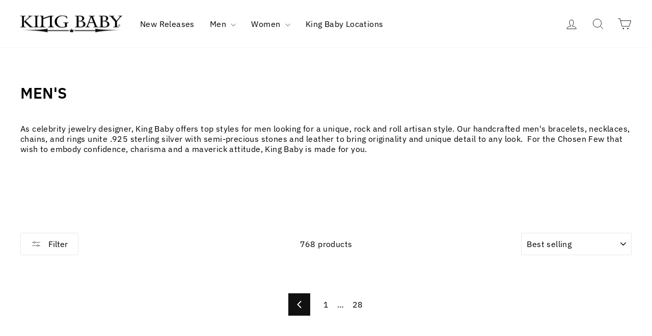

--- FILE ---
content_type: text/plain;charset=UTF-8, text/javascript
request_url: https://app.accessibilityspark.com/sessions?shop=kbeta.myshopify.com
body_size: -88
content:
// 1768780824281 | kbeta.myshopify.com | null | undefined

--- FILE ---
content_type: application/x-javascript
request_url: https://cdn.roseperl.com/storelocator-prod/setting/kbeta-1763655635.js?shop=kbeta.myshopify.com
body_size: 28281
content:
SCASLSetting={"apikey":"AIzaSyBACjAl2GFe6n4y_mg6hccnkHr5oIID2J4","radius":["10","20","30","40"],"df_radius":20,"df_measurement":"m","selected_tags":[],"selected_wfields":["title","description","phone","email","fax","web","tags","schedule","store_image","address","country","state","city","zipcode"],"wstyle":"#scasl-window-container #scasl-title{display:block !important}\n#scasl-window-container #scasl-description{display:block !important}\n#scasl-window-container #scasl-phone{display:block !important}\n#scasl-window-container #scasl-email{display:block !important}\n#scasl-window-container #scasl-fax{display:block !important}\n#scasl-window-container #scasl-web{display:block !important}\n#scasl-window-container #scasl-tags{display:block !important}\n#scasl-window-container #scasl-schedule{display:block !important}\n#scasl-window-container #scasl-store_image{display:block !important}\n#scasl-window-container #scasl-address{display:block !important}\n#scasl-window-container #scasl-country{display:inline-block !important}\n#scasl-window-container #scasl-state{display:inline-block !important}\n#scasl-window-container #scasl-city{display:inline-block !important}\n#scasl-window-container #scasl-zipcode{display:inline-block !important}\n","selected_lfields":["title","store_image","address","country","state","city","zipcode","distance","direction"],"lstyle":"#scasl-list-container #scasl-title{display:block !important}\n#scasl-list-container #scasl-store_image{display:block !important}\n#scasl-list-container #scasl-address{display:block !important}\n#scasl-list-container #scasl-country{display:inline-block !important}\n#scasl-list-container #scasl-state{display:inline-block !important}\n#scasl-list-container #scasl-city{display:inline-block !important}\n#scasl-list-container #scasl-zipcode{display:inline-block !important}\n#scasl-list-container #scasl-distance{display:block !important}\n#scasl-list-container #scasl-direction{display:block !important}\n","zoom":12,"extrafield":"extrafield","status":1,"autogeocode":1,"alltags":1,"search_bg_color":"#ffffff","search_border_color":"#cccccc","search_border_size":1,"loc_btn_color":"#6c78eb","search_btn_color":"#6c78eb","map_border_color":"#cccccc","map_border_size":1,"map_bg_color":"#ffffff","info_border_color":"#cccccc","info_border_size":1,"info_bg_color":"#ffffff","info_shop_name_color":"#000000","info_shop_info_color":"#555555","info_shop_info_font":"","info_shop_name_font":"","search_font":"","page_title":"Find Our Stores - Get King Baby in over 82 Countries","curr_loc_text":"Current Location","radius_text":"Search Radius","msr_text":"Search Radius Measurement","find_loc_btn_text":"Find My Location","search_btn_text":"Search","filter_tags_text":"Filter Tags","enter_a_location_text":"Enter a location","add_error_alert":"Unable to find address","distance_error_alert":"Unfortunately, our closest location is more than","no_result_title":"No results","no_result_tags":"No locations were found with the given tags. Please modify your selections or input.","max_results":26,"scasl_phone_label":"","scasl_fax_label":"","scasl_email_label":"","scasl_schedule_label":"","map_style_name":"default","map_style_data":"","no_result_go_to_home_page":"Go to home page","default_view":1,"default_latitude":"34.0194353","default_longitude":"-118.4836409","filter_tags_by":"and","default_view_zoom":12,"restric_country":[],"restric_country_text":"","miles_text":"miles","kilometers_text":"kilometers","cluster":1,"max_result_in_first_loading":5000,"no_limit_text":"No Limit","query_url":0,"clusters_style":"default","clustering_custom":"{\"cluster_color_level_1\":\"#ffffff\",\"cluster_image_level_1\":\"https:\\\/\\\/developers.google.com\\\/maps\\\/documentation\\\/javascript\\\/examples\\\/markerclusterer\\\/m1.png\",\"cluster_color_level_2\":\"#ffffff\",\"cluster_image_level_2\":\"https:\\\/\\\/developers.google.com\\\/maps\\\/documentation\\\/javascript\\\/examples\\\/markerclusterer\\\/m2.png\",\"cluster_color_level_3\":\"#ffffff\",\"cluster_image_level_3\":\"https:\\\/\\\/developers.google.com\\\/maps\\\/documentation\\\/javascript\\\/examples\\\/markerclusterer\\\/m3.png\",\"cluster_color_level_4\":\"#ffffff\",\"cluster_image_level_4\":\"https:\\\/\\\/developers.google.com\\\/maps\\\/documentation\\\/javascript\\\/examples\\\/markerclusterer\\\/m1.png\",\"cluster_color_level_5\":\"#ffffff\",\"cluster_image_level_5\":\"https:\\\/\\\/developers.google.com\\\/maps\\\/documentation\\\/javascript\\\/examples\\\/markerclusterer\\\/m5.png\"}","no_result_url":"","autocomplete_option":"address","store_sort":"default","view_map_btn_text":"View Map","created_at":"2021-02-19T16:31:20.000000Z","unlimited_search_radius":1,"dynamic_view":0,"dynamic_view_realtime":0,"pegman":1,"map_satellite_option":1,"zoom_control":1,"restricted_map_view":0,"display_operating_hours":0,"operating_hours":"","date_overrides":"","location_is_disabled_alert":"Location Services Disabled","location_is_disabled_text":"Please turn on device location to use Find My Location","kilometer_unit_text":"Kilometer","meter_unit_text":"Mile","more_text":"More","less_text":"Less","list_text":"List","map_text":"Map","direction_text":"Directions","image_position":"beside","image_size":"medium","open_text":"Open","opens_text":"Opens","open_now_text":"Open now","closed_text":"Closed","closes_text":"Closes","closes_soon_text":"Closes soon","monday_text":"Monday","tuesday_text":"Tuesday","wednesday_text":"Wednesday","thursday_text":"Thursday","friday_text":"Friday","saturday_text":"Saturday","sunday_text":"Sunday","hours_might_differ":"Hours might differ","monday_acronym_text":"Mon","tuesday_acronym_text":"Tue","wednesday_acronym_text":"Wed","thursday_acronym_text":"Thu","friday_acronym_text":"Fri","saturday_acronym_text":"Sat","sunday_acronym_text":"Sun","address_icon":"{\"image\":\"<path fill-rule=\\\"evenodd\\\" d=\\\"M18 8c0-4.42-3.58-8-8-8s-8 3.58-8 8c0 .15 0 .29.01.44.13 3.55 1.99 7.62 7.13 11.29.51.36 1.21.36 1.72 0 5.14-3.67 7-7.74 7.13-11.29.01-.15.01-.29.01-.44zm-5.879 2.121a2.996 2.996 0 0 0 0-4.242 2.996 2.996 0 0 0-4.242 0 2.996 2.996 0 0 0 0 4.242 2.996 2.996 0 0 0 4.242 0z\\\"><\/path>\",\"align\":\"left\",\"status\":1}","phone_icon":"{\"image\":\"<path d=\\\"m7.876 6.976-.534-2.67a1.5 1.5 0 0 0-1.471-1.206h-3.233c-.86 0-1.576.727-1.537 1.586.461 10.161 5.499 14.025 14.415 14.413.859.037 1.584-.676 1.584-1.535v-3.235a1.5 1.5 0 0 0-1.206-1.471l-2.67-.534a1.5 1.5 0 0 0-1.636.8l-.488.975c-2 0-5-3-5-5l.975-.488c.606-.302.934-.972.801-1.635z\\\"><\/path>\",\"align\":\"left\",\"status\":1}","email_icon":"{\"image\":\"<path d=\\\"M0 5.324v10.176a1.5 1.5 0 0 0 1.5 1.5h17a1.5 1.5 0 0 0 1.5-1.5v-10.176l-9.496 5.54a1 1 0 0 1-1.008 0l-9.496-5.54z\\\"><\/path><path d=\\\"M19.443 3.334a1.494 1.494 0 0 0-.943-.334h-17a1.49 1.49 0 0 0-.943.334l9.443 5.508 9.443-5.508z\\\"><\/path>\",\"align\":\"left\",\"status\":1}","fax_icon":"{\"image\":\"<path fill-rule=\\\"evenodd\\\" d=\\\"M4 2.5a1.5 1.5 0 0 1 1.5-1.5h9a1.5 1.5 0 0 1 1.5 1.5v2.5h1.5a1.5 1.5 0 0 1 1.5 1.5v6a1.5 1.5 0 0 1-1.5 1.5h-1.5v4a1 1 0 0 1-1 1h-10a1 1 0 0 1-1-1v-4h-1.5a1.5 1.5 0 0 1-1.5-1.5v-6a1.5 1.5 0 0 1 1.5-1.5h1.5v-2.5Zm10 14.5v-5h-8v5h8Zm3-8a1 1 0 1 1-2 0 1 1 0 0 1 2 0Zm-3-6h-8v2h8v-2Z\\\"><\/path>\",\"align\":\"left\",\"status\":1}","web_url_icon":"{\"image\":\"<path d=\\\"M13.903 8c.06.629.097 1.292.097 2a1 1 0 0 1-2 0c0-.713-.039-1.378-.105-2h-3.803c-.139 1.33-.14 2.67-.004 4h1.912a1 1 0 0 1 0 2h-1.584c.469 2.08 1.202 3.41 1.585 4 0 0 .789.013.926.002a1.008 1.008 0 0 1 1.07.925 1 1 0 0 1-.924 1.07c-.094.007-1.073.003-1.073.003-5.514 0-10-4.486-10-10 0-5.515 4.486-10 10-10s10 4.485 10 10c0 .379-.036.749-.079 1.116a1.001 1.001 0 0 1-1.987-.233c.035-.291.066-.583.066-.883 0-.692-.098-1.36-.263-2h-3.834zm-3.915-5.964c-.386.606-1.1 1.931-1.564 3.964h3.137c-.466-2.033-1.185-3.358-1.573-3.964zm-7.725 9.964h3.819a21.604 21.604 0 0 1-.095-1.996c0-.67.033-1.338.096-2.004h-3.82a7.946 7.946 0 0 0-.263 2 7.96 7.96 0 0 0 .263 2zm.819 2a8.031 8.031 0 0 0 4.437 3.601 16.293 16.293 0 0 1-1.148-3.601h-3.289zm3.291-8a16.235 16.235 0 0 1 1.15-3.603 8.03 8.03 0 0 0-4.441 3.603h3.291zm7.239 0h3.305a8.029 8.029 0 0 0-4.465-3.612 16.128 16.128 0 0 1 1.16 3.612z\\\"><\/path><path d=\\\"m15.223 18.945-2.55-5.61a.5.5 0 0 1 .662-.662l5.61 2.55a.5.5 0 0 1 .017.903l-1.742.87a.5.5 0 0 0-.223.224l-.871 1.742a.5.5 0 0 1-.903-.017z\\\"><\/path>\",\"align\":\"left\",\"id\":\"icon-97\"}","oh_icon":"{\"image\":\"<path d=\\\"M10 20c-5.514 0-10-4.486-10-10s4.486-10 10-10 10 4.486 10 10-4.486 10-10 10zm1-15a1 1 0 1 0-2 0v5a1 1 0 0 0 .293.707l3 3a1 1 0 0 0 1.414-1.414l-2.707-2.707v-4.586z\\\"><\/path>\",\"align\":\"left\",\"id\":\"icon-69\"}","icon_color":"#000000","def_apk":"AIzaSyCIc9H3z2GFNnygX9XBLq08MYJsZ1ljp8A","locationsRaw":"[{\"lat\":\"43.3607366\",\"lng\":\"-3.0141348\",\"id\":6918406,\"name\":\"A Dos I 2\",\"phone\":\"944 60 62 07\",\"address\":\"Maidagan 45\",\"country\":\"Spain\",\"city\":\"Getxo\",\"postal\":\"48993\",\"priority\":1,\"apply_to_type\":1},{\"lat\":\"41.522504\",\"lng\":\"-87.469198\",\"id\":6918407,\"name\":\"Albert's Diamond Jewelers\",\"phone\":\"219.322.2700\",\"address\":\"711 Main Street\",\"country\":\"United States of America\",\"state\":\"IN\",\"city\":\"Schererville\",\"postal\":\"46375\",\"priority\":1,\"apply_to_type\":1},{\"lat\":\"26.3434734\",\"lng\":\"-80.0864481\",\"id\":6918408,\"name\":\"Altier Jewelers\",\"phone\":\"561.395.3462\",\"address\":\"701 S. Federal Highway\",\"country\":\"United States of America\",\"state\":\"FL\",\"city\":\"Boca Raton\",\"postal\":\"33432\",\"priority\":1,\"apply_to_type\":1},{\"lat\":\"52.50179\",\"lng\":\"13.31564\",\"id\":6918409,\"name\":\"Assina Fashion GmbH\",\"phone\":\"+49 (0)30 88 91 09 91\",\"address\":\"Wielandstrasse 31\",\"country\":\"Germany\",\"city\":\"Berlin\",\"postal\":\"10629\",\"priority\":1,\"apply_to_type\":1},{\"lat\":\"36.599496\",\"lng\":\"-121.880564\",\"id\":6918410,\"name\":\"Augustina's Leathers\",\"phone\":\"(831) 624-2403\",\"address\":\"70 Ocean Avenue\",\"country\":\"United States of America\",\"state\":\"CA\",\"city\":\"Carmel\",\"postal\":\"93921\",\"priority\":1,\"apply_to_type\":1},{\"lat\":\"40.699965\",\"lng\":\"-111.867341\",\"id\":6918411,\"name\":\"BB's\",\"phone\":\"801.467.0808\",\"address\":\"815 East 3300 South\",\"country\":\"United States of America\",\"state\":\"UT\",\"city\":\"Salt Lake City\",\"postal\":\"84106\",\"priority\":1,\"apply_to_type\":1},{\"lat\":\"35.5627732\",\"lng\":\"-97.58197\",\"id\":6918412,\"name\":\"BC Clark Jewelers – Northpark\",\"phone\":\"(405) 755-4040\",\"address\":\"12042 N May Ave\",\"country\":\"United States of America\",\"state\":\"OK\",\"city\":\"Oklahoma City\",\"postal\":\"73120\",\"priority\":1,\"apply_to_type\":1},{\"lat\":\"35.5307886\",\"lng\":\"-97.6104658\",\"id\":6918413,\"name\":\"BC Clark Jewelers – Downtown\",\"phone\":\"(405) 232-8806\",\"address\":\"101 Park Ave\",\"country\":\"United States of America\",\"state\":\"OK\",\"city\":\"Oklahoma City\",\"postal\":\"84106\",\"priority\":1,\"apply_to_type\":1},{\"lat\":\"-31.983017\",\"lng\":\"115.779641\",\"id\":6918417,\"name\":\"Brinkhaus Jewelers\",\"phone\":\"+61 8 9383 3600\",\"address\":\"Unit 1 \\\\\\\/ 24 St Quentin Avenue\",\"country\":\"Australia\",\"state\":\"WA\",\"city\":\"Claremont Perth\",\"postal\":\"6010\",\"priority\":1,\"apply_to_type\":1},{\"lat\":\"49.219008\",\"lng\":\"-122.597788\",\"id\":6918419,\"name\":\"Cartel Jewels Inc\",\"phone\":\"604-463-3629\",\"address\":\"161 11900 Haney Place\",\"country\":\"Canada\",\"city\":\"Maple Ridge\",\"postal\":\"V2X 8R9\",\"priority\":1,\"apply_to_type\":1},{\"lat\":\"40.7354773\",\"lng\":\"-74.0007893\",\"id\":6918420,\"name\":\"Catherine Angiel\",\"phone\":\"905-726-4333\",\"address\":\"43 Greenwich Ave\",\"country\":\"United States of America\",\"state\":\"NY\",\"city\":\"New York\",\"postal\":\"10014\",\"priority\":1,\"apply_to_type\":1},{\"lat\":\"40.764484\",\"lng\":\"-73.980546\",\"id\":6918421,\"name\":\"Danielle B. Jewelry\",\"phone\":\"(212) 956-6565\",\"address\":\"871 7th Ave #2,\",\"country\":\"United States of America\",\"state\":\"NY\",\"city\":\"New York\",\"postal\":\"10019\",\"priority\":1,\"apply_to_type\":1},{\"lat\":\"48.912242\",\"lng\":\"12.807738\",\"id\":6918422,\"name\":\"Delano\",\"phone\":\"+49 781 9197175\",\"address\":\"Ritterstra\\\\u00dfe 3\",\"country\":\"Germany\",\"city\":\"Offenburg\",\"postal\":\"77652\",\"priority\":1,\"apply_to_type\":1},{\"lat\":\"31.77054\",\"lng\":\"-106.37182\",\"id\":6918423,\"name\":\"Deutsch & Deutsch\",\"phone\":\"(915) 730-6162\",\"address\":\"Fountains at Farah, 8889 Gateway Boulevard West\",\"country\":\"United States of America\",\"state\":\"TX\",\"city\":\"El Paso\",\"postal\":\"79925\",\"priority\":1,\"apply_to_type\":1},{\"lat\":\"54.867\",\"lng\":\"8.44603\",\"id\":6918424,\"name\":\"Different Fashion\",\"phone\":\"(0 46 51) 8 36 14 44\",\"address\":\"Uasterhoern 4\",\"country\":\"Germany\",\"city\":\"Sylt - Morsum\",\"postal\":\"25980\",\"priority\":1,\"apply_to_type\":1},{\"lat\":\"49.486467\",\"lng\":\"8.470894\",\"id\":6918425,\"name\":\"Different Men \\\\\\\/ Mannheim\",\"phone\":\"49 621 120920\",\"address\":\"Robinson Moden GmbH P6, 3-4\",\"country\":\"Germany\",\"city\":\"Mannheim\",\"postal\":\"68161\",\"priority\":1,\"apply_to_type\":1},{\"lat\":\"43.648814\",\"lng\":\"-79.39565\",\"id\":6918426,\"name\":\"Due West\",\"address\":\"431 Queen Street West\",\"country\":\"Canada\",\"state\":\"ON\",\"city\":\"Toronto \",\"postal\":\"M5V2A5\",\"priority\":1,\"apply_to_type\":1},{\"lat\":\"38.717432\",\"lng\":\"-75.079825\",\"id\":6918427,\"name\":\"Elegant Slumming Fine Jewelry\",\"phone\":\"302.227.5551\",\"address\":\"33 Baltimore Ave\",\"country\":\"United States of America\",\"state\":\"DE\",\"city\":\"Rehoboth\",\"postal\":\"19971\",\"priority\":1,\"apply_to_type\":1},{\"lat\":\"35.674165\",\"lng\":\"139.712305\",\"id\":6918428,\"name\":\"Fender Custom Shop Tokyo\",\"phone\":\"81-334785133\",\"address\":\"2-12-2 Jingumae Shibuya-ku\",\"country\":\"Japan\",\"city\":\"Tokyo\",\"postal\":\"150-0001\",\"priority\":1,\"apply_to_type\":1},{\"lat\":\"48.140275\",\"lng\":\"11.573542\",\"id\":6918430,\"name\":\"Gabriele Griem\",\"phone\":\"+49 89 2285628\",\"address\":\"Promenadeplatz 2\",\"country\":\"Germany\",\"city\":\"Muenchen\",\"postal\":\"80333\",\"priority\":1,\"apply_to_type\":1},{\"lat\":\"30.392745\",\"lng\":\"-88.887421\",\"id\":6918431,\"name\":\"Hard Rock Cafe\",\"phone\":\"228-276-5236\",\"address\":\"The Rock Shop - 777 Beach Blvd\",\"country\":\"United States of America\",\"state\":\"MS\",\"city\":\"Biloxi\",\"priority\":1,\"apply_to_type\":1},{\"lat\":\"26.0520411\",\"lng\":\"-80.2131727\",\"id\":6918432,\"name\":\"Hard Rock Hotel Hollywood\",\"phone\":\"954.327.7625\",\"address\":\"The Rock Shop - 1 Seminole Way\",\"country\":\"United States of America\",\"state\":\"FL\",\"city\":\"Ft Lauderdale\",\"postal\":\"33314\",\"priority\":1,\"apply_to_type\":1},{\"lat\":\"28.477069\",\"lng\":\"-81.464551\",\"id\":6918433,\"name\":\"Hard Rock Hotel Orlando\",\"phone\":\"888.832.7155\",\"address\":\"The Rock Shop - 5800 Universal Blvd\",\"country\":\"United States of America\",\"state\":\"FL\",\"city\":\"Orlando\",\"postal\":\"32819\",\"priority\":1,\"apply_to_type\":1},{\"lat\":\"20.505414\",\"lng\":\"-87.220648\",\"id\":6918434,\"name\":\"Hard Rock Hotel Riviera Maya Heaven\",\"phone\":\"52 984 875 1130\",\"address\":\"Carretera Cancun-Chetumal Km. 72\",\"country\":\"Mexico\",\"city\":\"Puerto Aventuras\",\"postal\":\"77710\",\"priority\":1,\"apply_to_type\":1},{\"lat\":\"20.697166\",\"lng\":\"-105.296405\",\"id\":6918435,\"name\":\"Hard Rock Hotel\",\"phone\":\"52 322 226 8470\",\"address\":\"Paseo de Los Cocoteros 19, Bahia de Banderas\",\"country\":\"Mexico\",\"city\":\"Nuevo Vallarta\",\"postal\":\"63732\",\"priority\":1,\"apply_to_type\":1},{\"lat\":\"36.115761\",\"lng\":\"-115.1748775\",\"id\":6918436,\"name\":\"Hard Rock Hotel\",\"phone\":\"702.693.5003\",\"address\":\"The Retail Store - 4455 Paradise Rd\",\"country\":\"United States of America\",\"state\":\"NV\",\"city\":\"Las Vegas\",\"postal\":\"89169\",\"priority\":1,\"apply_to_type\":1},{\"lat\":\"32.707452\",\"lng\":\"-117.159891\",\"id\":6918437,\"name\":\"Hard Rock Hotel\",\"phone\":\"(619) 702-3000\",\"address\":\"The Rock Shop - 207 5th Ave\",\"country\":\"United States of America\",\"state\":\"CA\",\"city\":\"San Diego\",\"postal\":\"92101\",\"priority\":1,\"apply_to_type\":1},{\"lat\":\"47.00222\",\"lng\":\"9.52395\",\"id\":6918438,\"name\":\"Harley Davidson Graubuende\",\"phone\":\"+41 81 330 40 00\",\"address\":\"Untere Industrie 7\",\"country\":\"Switzerland, Swiss Confederation\",\"city\":\"Maienfeld 7304\",\"postal\":\"7304\",\"priority\":1,\"apply_to_type\":1},{\"lat\":\"38.7132903\",\"lng\":\"-77.7947039\",\"id\":6918439,\"name\":\"Hartman Jewelers\",\"phone\":\"540.349.4123\",\"address\":\"36 Main St\",\"country\":\"United States of America\",\"state\":\"VA\",\"city\":\"Warrenton\",\"postal\":\"20186\",\"priority\":1,\"apply_to_type\":1},{\"lat\":\"43.602586\",\"lng\":\"-79.498327\",\"id\":6918442,\"name\":\"Havana Castle Cigars\",\"phone\":\"416.252.4427\",\"address\":\"2747 Lake Shore Blvd W\",\"country\":\"Canada\",\"state\":\"ON\",\"city\":\"Etobicoke\",\"postal\":\"M8V1G9\",\"priority\":1,\"apply_to_type\":1},{\"lat\":\"47.884583\",\"lng\":\"8.404014\",\"id\":6918443,\"name\":\"Hild Fashion GmbH\",\"phone\":\"06831-2724\",\"address\":\"Weiskreuzstra\\\\u00dfe 14\",\"country\":\"Germany\",\"city\":\"Saarlouis\",\"postal\":\"D-66740\",\"priority\":1,\"apply_to_type\":1},{\"lat\":\"40.20941\",\"lng\":\"-74.02473\",\"id\":6918444,\"name\":\"Indian Motorcycle of Monmouth\",\"phone\":\"732.455.5700\",\"address\":\"1318 Corlies Ave\",\"country\":\"United States of America\",\"state\":\"NJ\",\"city\":\"Neptune\",\"postal\":\"7753\",\"priority\":1,\"apply_to_type\":1},{\"lat\":\"33.77306\",\"lng\":\"-118.007799\",\"id\":6918445,\"name\":\"Indian Motorcycle of Orange County\",\"phone\":\"714.908.4551\",\"address\":\"13031 Goldenwest St.\",\"country\":\"United States of America\",\"state\":\"CA\",\"city\":\"Westminster\",\"postal\":\"92683\",\"priority\":1,\"apply_to_type\":1},{\"lat\":\"49.8743877\",\"lng\":\"-97.3922904\",\"id\":6918446,\"name\":\"Indian Motorcycle of Winnipeg\",\"phone\":\"204.889.5377\",\"address\":\"5160 Portage Ave\",\"country\":\"Canada\",\"state\":\"MB\",\"city\":\"Headingly\",\"postal\":\"R4H1E1\",\"priority\":1,\"apply_to_type\":1},{\"lat\":\"44.416312\",\"lng\":\"-103.5286417\",\"id\":6918447,\"name\":\"Indian Motorcycle Sturgis\",\"phone\":\"(605) 206-7830\",\"address\":\"2130 Main St.\",\"country\":\"United States of America\",\"state\":\"SD\",\"city\":\"Sturgis\",\"postal\":\"57785\",\"priority\":1,\"apply_to_type\":1},{\"lat\":\"48.113788\",\"lng\":\"16.293161\",\"id\":6918448,\"name\":\"International Fashion\",\"phone\":\"0043 2236 25881\",\"address\":\"Europaring F08102\",\"country\":\"Germany\",\"city\":\"Brunn Am Gebirge\",\"postal\":\"A-2345\",\"priority\":1,\"apply_to_type\":1},{\"lat\":\"33.6240653\",\"lng\":\"-111.9293367\",\"id\":6918449,\"name\":\"Isaac Jewelers\",\"phone\":\"(480) 941-9090\",\"address\":\"15044 N Scottsdale Rd # 130\",\"country\":\"United States of America\",\"state\":\"AZ\",\"city\":\"Scottsdale\",\"postal\":\"85254\",\"priority\":1,\"apply_to_type\":1},{\"lat\":\"29.3051153\",\"lng\":\"-94.7968084\",\"id\":6918450,\"name\":\"Island Silver Jewelry\",\"phone\":\"713-582-0129\",\"address\":\"2428 Mechanic Street\",\"country\":\"United States of America\",\"state\":\"TX\",\"city\":\"Galveston\",\"postal\":\"77550\",\"priority\":1,\"apply_to_type\":1},{\"lat\":\"40.5438166\",\"lng\":\"-105.0764343\",\"id\":6918451,\"name\":\"Jewelry Emporium\",\"phone\":\"970.226.5808\",\"address\":\"3120 South College Ave. #140\",\"country\":\"United States of America\",\"state\":\"CO\",\"city\":\"Fort Collins\",\"postal\":\"80525\",\"priority\":1,\"apply_to_type\":1},{\"lat\":\"39.901319\",\"lng\":\"-79.725044\",\"id\":6918452,\"name\":\"Joyce's Fine Jewelry\",\"phone\":\"(724) 439-4278\",\"address\":\"5 East Main St.\",\"country\":\"United States of America\",\"state\":\"PA\",\"city\":\"Uniontown\",\"postal\":\"15401\",\"priority\":1,\"apply_to_type\":1},{\"lat\":\"39.138203\",\"lng\":\"117.150738\",\"id\":6918453,\"name\":\"King Baby Joy City\",\"address\":\"No. 2-6, outside the South Main Street, Nankai District\",\"country\":\"China\",\"city\":\"Tianjin\",\"priority\":1,\"apply_to_type\":1},{\"lat\":\"26.082105\",\"lng\":\"119.328515\",\"id\":6918454,\"name\":\"King Baby Dong Er Huan Thaihot Plaza\",\"address\":\"No.6, Zhuyu Road, Yuefeng Town, Jin'an District\",\"country\":\"China\",\"city\":\"Fuzhou\",\"priority\":1,\"apply_to_type\":1},{\"lat\":\"31.194503\",\"lng\":\"121.437517\",\"id\":6918455,\"name\":\"King Baby Grand Gateway Plaza\",\"address\":\"213-GH, 2F, Grand Gateway Plaza, 1 Hongqiao Lu, Xujiahui, Xuhui District\",\"country\":\"China\",\"city\":\"Shanghai\",\"priority\":1,\"apply_to_type\":1},{\"lat\":\"28.1829603\",\"lng\":\"112.9664802\",\"id\":6918456,\"name\":\"King Baby Hisense Plaza\",\"address\":\"149, Hisense Plaza, No.36 Xiangjiang Middle Road\",\"country\":\"China\",\"city\":\"Changsha\",\"priority\":1,\"apply_to_type\":1},{\"lat\":\"39.914042\",\"lng\":\"116.371726\",\"id\":6918457,\"name\":\"King Baby Beijing (Joy City)\",\"phone\":\"-58312879\",\"address\":\"131 North Xidan Avenue, Shop 1F -26\",\"country\":\"China\",\"city\":\"Beijing\",\"postal\":\"100032\",\"priority\":1,\"apply_to_type\":1},{\"lat\":\"36.1161685\",\"lng\":\"-115.174499\",\"id\":6918458,\"name\":\"King Baby Studio Caesars Palace\",\"phone\":\"702.866.1896\",\"address\":\"Caesars Palace Las Vegas- 3570 Las Vegas Blvd. South\",\"country\":\"null\",\"city\":\"Las Vegas\",\"postal\":\"89109\",\"priority\":1,\"apply_to_type\":1},{\"lat\":\"36.121831\",\"lng\":\"-86.7900562\",\"id\":6918459,\"name\":\"King Baby Studio 12th South\",\"phone\":\"615-248-4318\",\"address\":\"2814 12th Ave South\",\"country\":\"USA\",\"city\":\"Nashville\",\"postal\":\"37204\",\"priority\":1,\"apply_to_type\":1},{\"lat\":\"34.0194633\",\"lng\":\"-118.4836819\",\"id\":6918460,\"name\":\"King Baby Studio\",\"phone\":\"310-828-4438\",\"address\":\"1621 12th Street\",\"country\":\"USA\",\"state\":\"CA\",\"city\":\"Santa Monica\",\"postal\":\"90404\",\"priority\":1,\"apply_to_type\":1},{\"lat\":\"30.593099\",\"lng\":\"114.305393\",\"id\":6918461,\"name\":\"King Baby Wanda Plaza\",\"address\":\"33-3, 1F, HanJie Wanda Plaza, 1 Chu He Han Street, Wu Chang District\",\"country\":\"China\",\"city\":\"Wuhan\",\"priority\":1,\"apply_to_type\":1},{\"lat\":\"30.274085\",\"lng\":\"120.15507\",\"id\":6918462,\"name\":\"King Baby The Mixc\",\"address\":\"B1-119, The Mixc, 701 Fu Chun Road, Jiang Gan District\",\"country\":\"China\",\"city\":\"Hangzhou\",\"priority\":1,\"apply_to_type\":1},{\"lat\":\"39.92147\",\"lng\":\"116.443108\",\"id\":6918463,\"name\":\"King Baby Taikooli (Village)\",\"address\":\"JS4-11, Taikoo Li Sanlitun Sorth, Chaoyang District\",\"country\":\"China\",\"city\":\"Beijing\",\"priority\":1,\"apply_to_type\":1},{\"lat\":\"48.692484\",\"lng\":\"9.144172\",\"id\":6918464,\"name\":\"Kings & Bastards\",\"phone\":\"49 (0) 7 11\\\\\\\/71 92 47 20\",\"address\":\"Kirchstra\\\\u00dfe 1\",\"country\":\"Germany\",\"state\":\"Stuttgart\",\"city\":\"Leinfelden-Echterdingen\",\"postal\":\"70771\",\"priority\":1,\"apply_to_type\":1},{\"lat\":\"21.2784628\",\"lng\":\"-157.8291161\",\"id\":6918465,\"name\":\"Koi Honolulu\",\"phone\":\"808.923.6888\",\"address\":\"2233 Kalakaua Ave B116\",\"country\":\"United States of America\",\"state\":\"HI\",\"city\":\"Honolulu\",\"postal\":\"96815\",\"priority\":1,\"apply_to_type\":1},{\"lat\":\"43.535293\",\"lng\":\"5.432827\",\"id\":6918466,\"name\":\"Laly\",\"address\":\"Res. Le Clos Saint Anne Chemin des Conquetes\",\"country\":\"France, French Republic\",\"city\":\"Saint Tropez\",\"postal\":\"83990\",\"priority\":1,\"apply_to_type\":1},{\"lat\":\"48.37016\",\"lng\":\"10.89416\",\"id\":6918467,\"name\":\"Laufsteg\",\"phone\":\"49 821 7808830\",\"address\":\"Grottenau 2\",\"country\":\"Germany\",\"city\":\"Augsburg\",\"postal\":\"86150\",\"priority\":1,\"apply_to_type\":1},{\"lat\":\"35.660513\",\"lng\":\"139.69904\",\"id\":6918468,\"name\":\"Lefty Crown Company\",\"phone\":\"310-306-8614\",\"address\":\"Ryuko-Bldg 3F Udagawa-Cho, Shibuya-Ku\",\"country\":\"Japan\",\"city\":\"Tokyo\",\"priority\":1,\"apply_to_type\":1},{\"lat\":\"38.99751\",\"lng\":\"1.429748\",\"id\":6918469,\"name\":\"Lily Za\",\"phone\":\"34 971-1978 63\",\"address\":\"Avenda de Fruitera 5\",\"country\":\"Spain\",\"city\":\"St Gertrudis\",\"postal\":\"7814\",\"priority\":1,\"apply_to_type\":1},{\"lat\":\"40.773008\",\"lng\":\"-73.649376\",\"id\":6918470,\"name\":\"Link NYC\",\"phone\":\"516.299.4466\",\"address\":\"1079 Willis Avenue\",\"country\":\"United States of America\",\"state\":\"NY\",\"city\":\"Albertson\",\"postal\":\"11507\",\"priority\":1,\"apply_to_type\":1},{\"lat\":\"43.825951\",\"lng\":\"-79.305711\",\"id\":6918471,\"name\":\"Love Add Fashion Jewelry & Gift\",\"phone\":\"905-479-2088\",\"address\":\"4300 Steeles Ave East Unit B3\",\"country\":\"Canada\",\"city\":\"Markham\",\"postal\":\"L3R 0Y5\",\"priority\":1,\"apply_to_type\":1},{\"lat\":\"42.5476971\",\"lng\":\"-83.2144665\",\"id\":6918472,\"name\":\"Lucido Jewelers\",\"phone\":\"248.723.7880\",\"address\":\"250 N Old Woodward Ave.\",\"country\":\"United States of America\",\"state\":\"MI\",\"city\":\"Birmingham\",\"postal\":\"48009\",\"priority\":1,\"apply_to_type\":1},{\"lat\":\"32.355509\",\"lng\":\"-90.150901\",\"id\":6918473,\"name\":\"Maison Weiss\",\"phone\":\"601-981-4621\",\"address\":\"4500 I55 N #109\",\"country\":\"United States of America\",\"state\":\"MS\",\"city\":\"Jackson\",\"postal\":\"39211\",\"priority\":1,\"apply_to_type\":1},{\"lat\":\"30.1100942\",\"lng\":\"-94.167774\",\"id\":6918474,\"name\":\"Mathews Jewelers\",\"phone\":\"498.667.700\",\"address\":\"3350 Dowlen Rd Suite D\",\"country\":\"United States of America\",\"state\":\"TX\",\"city\":\"Beaumont\",\"postal\":\"77706\",\"priority\":1,\"apply_to_type\":1},{\"lat\":\"45.36724\",\"lng\":\"-85.019883\",\"id\":6918475,\"name\":\"Mettlers American Mercantile\",\"phone\":\"231.622.8935\",\"address\":\"4176 Main Street\",\"country\":\"United States of America\",\"state\":\"MI\",\"city\":\"Bay Harbor\",\"postal\":\"49770\",\"priority\":1,\"apply_to_type\":1},{\"lat\":\"32.788771\",\"lng\":\"-97.348958\",\"id\":6918476,\"name\":\"Maverick Fine Western Wear & Saloon\",\"phone\":\"817.626.1129\",\"address\":\"100 East Exchange Avenue\",\"country\":\"United States of America\",\"state\":\"TX\",\"city\":\"Fort Worth\",\"postal\":\"76164\",\"priority\":1,\"apply_to_type\":1},{\"lat\":\"39.144066\",\"lng\":\"-94.560446\",\"id\":6918477,\"name\":\"Meierotto Jewelers\",\"phone\":\"(816) 454-2052\",\"address\":\"1900 Diamond Parkway\",\"country\":\"United States of America\",\"state\":\"MO\",\"city\":\"North Kansas City\",\"postal\":\"64116\",\"priority\":1,\"apply_to_type\":1},{\"lat\":\"36.159662\",\"lng\":\"-115.290737\",\"id\":6918478,\"name\":\"MJ Christensen Diamonds\",\"phone\":\"(702)952-2300\",\"address\":\"8980 W Charleston Blvd\",\"country\":\"United States of America\",\"state\":\"NV\",\"city\":\"Las Vegas\",\"postal\":\"89117\",\"priority\":1,\"apply_to_type\":1},{\"lat\":\"48.206746\",\"lng\":\"16.369288\",\"id\":6918479,\"name\":\"Mondrean Fashion GmbH\",\"phone\":\"+43 (1) 533_73_12\",\"address\":\"Plankengasse 6\\\\\\\/Top 21c\",\"country\":\"Austria\",\"city\":\"Wien\",\"postal\":\"1010\",\"priority\":1,\"apply_to_type\":1},{\"lat\":\"36.109755\",\"lng\":\"-115.173877\",\"id\":6918480,\"name\":\"Monogram\",\"phone\":\"702-698-7635\",\"address\":\"The Cosmopolitan of Las Vegas - 3708 Las Vegas Boulevard South\",\"country\":\"United States of America\",\"state\":\"NV\",\"city\":\"Las Vegas\",\"postal\":\"89109\",\"priority\":1,\"apply_to_type\":1},{\"lat\":\"43.7037593\",\"lng\":\"-79.4134261\",\"id\":6918483,\"name\":\"One 2 One Studio\",\"phone\":\"416.483.1212\",\"address\":\"506 Eglinton Ave W.\",\"country\":\"Canada\",\"state\":\"ON\",\"city\":\"Toronto\",\"postal\":\"M5N1A5\",\"priority\":1,\"apply_to_type\":1},{\"lat\":\"38.325622\",\"lng\":\"-104.617105\",\"id\":6918486,\"name\":\"Outpost Harley-Davidson\",\"phone\":\"719.542.6032\",\"address\":\"5001 N. Elizabeth St\",\"country\":\"United States of America\",\"state\":\"CO\",\"city\":\"Pueblo\",\"postal\":\"81008\",\"priority\":1,\"apply_to_type\":1},{\"lat\":\"32.750279\",\"lng\":\"-97.358586\",\"id\":6918488,\"name\":\"Reads Jewelers\",\"phone\":\"817-386-5412\",\"address\":\"2916 Crokett Street\",\"country\":\"United States of America\",\"state\":\"TX\",\"city\":\"Fort Worth\",\"postal\":\"76107\",\"priority\":1,\"apply_to_type\":1},{\"lat\":\"34.7924089\",\"lng\":\"-92.4024906\",\"id\":6918489,\"name\":\"Robersons Fine Jewelry\",\"phone\":\"501.664.9000\",\"address\":\"11525 Cantrell Road Suite 703\",\"country\":\"United States of America\",\"state\":\"AR\",\"city\":\"Little Rock\",\"postal\":\"72212\",\"priority\":1,\"apply_to_type\":1},{\"lat\":\"42.655625\",\"lng\":\"-71.139674\",\"id\":6918490,\"name\":\"Royal Jewelers\",\"address\":\"58 Main Street\",\"country\":\"United States of America\",\"state\":\"MA\",\"city\":\"Andover\",\"postal\":\"1810\",\"priority\":1,\"apply_to_type\":1},{\"lat\":\"19.364124\",\"lng\":\"-99.271347\",\"id\":6918491,\"name\":\"Saks Fifth Avenue Mexico\",\"address\":\"Av Vasco de Quiroga 3800 - Cuajimalpa de Morelos\",\"country\":\"Mexico\",\"city\":\"Mexico City\",\"priority\":1,\"apply_to_type\":1},{\"lat\":\"38.631183\",\"lng\":\"-90.407583\",\"id\":6918492,\"name\":\"Saks Fifth Avenue\",\"phone\":\"314-567-9200\",\"address\":\"1 Plaza Frontenac\",\"country\":\"United States of America\",\"state\":\"MO\",\"city\":\"Frontenac\",\"postal\":\"63131\",\"priority\":1,\"apply_to_type\":1},{\"lat\":\"33.4457453\",\"lng\":\"-86.7317113\",\"id\":6918493,\"name\":\"Saks Fifth Avenue\",\"phone\":\"205-298-8550\",\"address\":\"129 Summit Blvd\",\"country\":\"United States of America\",\"state\":\"AL\",\"city\":\"Birmingham\",\"postal\":\"35243\",\"priority\":1,\"apply_to_type\":1},{\"lat\":\"38.923942\",\"lng\":\"-77.22506\",\"id\":6918494,\"name\":\"Saks Fifth Avenue\",\"phone\":\"703-269-1243\",\"address\":\"2051 International Dr.\",\"country\":\"United States of America\",\"state\":\"VA\",\"city\":\"McLean\",\"postal\":\"22102\",\"priority\":1,\"apply_to_type\":1},{\"lat\":\"37.788512\",\"lng\":\"-122.408165\",\"id\":6918495,\"name\":\"Saks Fifth Avenue\",\"phone\":\"415-986-4300\",\"address\":\"220 Post St\",\"country\":\"United States of America\",\"state\":\"CA\",\"city\":\"San Francisco\",\"postal\":\"94108\",\"priority\":1,\"apply_to_type\":1},{\"lat\":\"41.499411\",\"lng\":\"-81.4940685\",\"id\":6918496,\"name\":\"Saks Fifth Avenue\",\"phone\":\"216-292-5500\",\"address\":\"26100 Cedar Rd\",\"country\":\"United States of America\",\"state\":\"OH\",\"city\":\"Beachwood\",\"postal\":\"44122\",\"priority\":1,\"apply_to_type\":1},{\"lat\":\"42.559701\",\"lng\":\"-83.185353\",\"id\":6918497,\"name\":\"Saks Fifth Avenue\",\"phone\":\"248-643-9000\",\"address\":\"2901 West Big Beaver Rd\",\"country\":\"United States of America\",\"state\":\"MI\",\"city\":\"Troy\",\"postal\":\"48084\",\"priority\":1,\"apply_to_type\":1},{\"lat\":\"38.6554769\",\"lng\":\"-90.1677887\",\"id\":6918498,\"name\":\"Saks Fifth Avenue\",\"phone\":\"504-524-2200\",\"address\":\"301 Canal St\",\"country\":\"United States of America\",\"state\":\"LA\",\"city\":\"New Orleans\",\"postal\":\"70130\",\"priority\":1,\"apply_to_type\":1},{\"lat\":\"33.85187\",\"lng\":\"-84.362123\",\"id\":6918499,\"name\":\"Saks Fifth Avenue\",\"phone\":\"404.261.7234\",\"address\":\"3440 Peachtree Road NE\",\"country\":\"United States of America\",\"state\":\"GA\",\"city\":\"Atlanta\",\"postal\":\"30326\",\"priority\":1,\"apply_to_type\":1},{\"lat\":\"40.905048\",\"lng\":\"-74.029796\",\"id\":6918500,\"name\":\"Saks Fifth Avenue\",\"phone\":\"201-646-1800\",\"address\":\"380 Hackensack Ave\",\"country\":\"United States of America\",\"state\":\"NJ\",\"city\":\"Hackensack\",\"postal\":\"7601\",\"priority\":1,\"apply_to_type\":1},{\"lat\":\"29.739909\",\"lng\":\"-95.465355\",\"id\":6918501,\"name\":\"Saks Fifth Avenue\",\"phone\":\"713-627-0500\",\"address\":\"5115 Westheimer Rd\",\"country\":\"United States of America\",\"state\":\"TX\",\"city\":\"Houston\",\"postal\":\"77056\",\"priority\":1,\"apply_to_type\":1},{\"lat\":\"40.7579742\",\"lng\":\"-73.9795161\",\"id\":6918502,\"name\":\"Saks Fifth Avenue\",\"phone\":\"212-753-4000\",\"address\":\"611 5th Avenue\",\"country\":\"United States of America\",\"state\":\"NY\",\"city\":\"New York\",\"postal\":\"10022\",\"priority\":1,\"apply_to_type\":1},{\"lat\":\"41.895234\",\"lng\":\"-87.624688\",\"id\":6918503,\"name\":\"Saks Fifth Avenue\",\"phone\":\"312-944-6500\",\"address\":\"717 N. Michigan Ave\",\"country\":\"United States of America\",\"state\":\"IL\",\"city\":\"Chicago\",\"postal\":\"60611\",\"priority\":1,\"apply_to_type\":1},{\"lat\":\"33.718712\",\"lng\":\"-116.381658\",\"id\":6918504,\"name\":\"Saks Fifth Avenue\",\"phone\":\"760-837-2900\",\"address\":\"73555 El Paseo\",\"country\":\"United States of America\",\"state\":\"CA\",\"city\":\"Palm Desert\",\"postal\":\"92260\",\"priority\":1,\"apply_to_type\":1},{\"lat\":\"34.066759\",\"lng\":\"-118.403683\",\"id\":6918505,\"name\":\"Saks Fifth Avenue\",\"phone\":\"310.275.4211\",\"address\":\"9600 Wilshire Boulevard\",\"country\":\"United States of America\",\"state\":\"CA\",\"city\":\"Beverly Hills\",\"postal\":\"90212\",\"priority\":1,\"apply_to_type\":1},{\"lat\":\"25.8887575\",\"lng\":\"-80.124712\",\"id\":6918506,\"name\":\"Saks Fifth Avenue\",\"phone\":\"305-865-1100\",\"address\":\"9700 Collins Ave\",\"country\":\"United States of America\",\"state\":\"FL\",\"city\":\"Bal Harbour\",\"postal\":\"33154\",\"priority\":1,\"apply_to_type\":1},{\"lat\":\"36.127329\",\"lng\":\"-115.171528\",\"id\":6918507,\"name\":\"Saks Fifth Avenue\",\"address\":\"Fashion Show Mall - 3200 Las Vegas Blvd South\",\"country\":\"United States of America\",\"state\":\"NV\",\"city\":\"Las Vegas\",\"postal\":\"89109\",\"priority\":1,\"apply_to_type\":1},{\"lat\":\"38.959807\",\"lng\":\"-77.08549\",\"id\":6918508,\"name\":\"Saks Fifth Avenue\",\"phone\":\"240-497-5105\",\"address\":\"Mazza Gallerie - 5300 Wisconsin Ave, NW\",\"country\":\"United States of America\",\"state\":\"DC\",\"city\":\"Washington\",\"postal\":\"20015\",\"priority\":1,\"apply_to_type\":1},{\"lat\":\"33.693709\",\"lng\":\"-117.887099\",\"id\":6918509,\"name\":\"Saks Fifth Avenue\",\"phone\":\"714.540.3233\",\"address\":\"South Coast Plaza - 3333 Bristol Street\",\"country\":\"United States of America\",\"state\":\"CA\",\"city\":\"Costa Mesa\",\"postal\":\"92626\",\"priority\":1,\"apply_to_type\":1},{\"lat\":\"43.651914\",\"lng\":\"-79.379788\",\"id\":6918510,\"name\":\"Saks Fifth Avenue - Eaton Centre\",\"address\":\"Toronto Eaton Centre - 176 Yonge St\",\"country\":\"Canada\",\"state\":\"ON\",\"city\":\"Toronto\",\"postal\":\"M5C2L7\",\"priority\":1,\"apply_to_type\":1},{\"lat\":\"43.611289\",\"lng\":\"-79.556867\",\"id\":6918511,\"name\":\"Saks Fifth Avenue - Sherway Gardens\",\"address\":\"25 The West Mall\",\"country\":\"Canada\",\"state\":\"ON\",\"city\":\"Toronto\",\"postal\":\"M9C1B8\",\"priority\":1,\"apply_to_type\":1},{\"lat\":\"51.90415\",\"lng\":\"8.63719\",\"id\":6918512,\"name\":\"Salon No 130A\",\"phone\":\"0049 5207 5485\",\"address\":\"Salon No 130A Holter Stra\\\\u00dfe 130a\",\"country\":\"Germany\",\"city\":\"Schlo\\\\u00df Holte-Stukenbrock\",\"postal\":\"33758\",\"priority\":1,\"apply_to_type\":1},{\"lat\":\"47.727139\",\"lng\":\"10.310314\",\"id\":6918513,\"name\":\"Seefelder Mode\",\"phone\":\"0049 0831 1 7504\",\"address\":\"Brigitte Seefelder Salzstra\\\\u00dfe 29 Kempten (Allg\\\\u00e4u)\",\"country\":\"Germany\",\"city\":\"Deutschland\",\"postal\":\"87435\",\"priority\":1,\"apply_to_type\":1},{\"lat\":\"50.937097\",\"lng\":\"6.940438\",\"id\":6918514,\"name\":\"Sexxess \\\\\\\/ Luxe Fashion\",\"phone\":\"0049 0 221 1305104\",\"address\":\"Friesenwall 5-7\",\"country\":\"Germany\",\"city\":\"Koeln\",\"postal\":\"50672\",\"priority\":1,\"apply_to_type\":1},{\"lat\":\"40.7242171\",\"lng\":\"-73.9957735\",\"id\":6918515,\"name\":\"Soho Ink NYC\",\"phone\":\"631.517.0667\",\"address\":\"285 Lafayette St\",\"country\":\"United States of America\",\"state\":\"NY\",\"city\":\"New York\",\"postal\":\"10012\",\"priority\":1,\"apply_to_type\":1},{\"lat\":\"35.441133\",\"lng\":\"139.649511\",\"id\":6918516,\"name\":\"Star Jewelry Co.\",\"phone\":\"045 226-2266\",\"address\":\"1-28 Motomachi Naka-ku Yokohama\",\"country\":\"Japan\",\"city\":\"Kanagawa\",\"postal\":\"231-0861\",\"priority\":1,\"apply_to_type\":1},{\"lat\":\"41.902923\",\"lng\":\"-87.675235\",\"id\":6918517,\"name\":\"Steve Quick Jeweler\",\"phone\":\"773.342.0034\",\"address\":\"1909 W. Division St\",\"country\":\"United States of America\",\"state\":\"IL\",\"city\":\"Chicago\",\"postal\":\"60622\",\"priority\":1,\"apply_to_type\":1},{\"lat\":\"41.9274286\",\"lng\":\"-87.6414861\",\"id\":6918518,\"name\":\"Steve Quick Jeweler\",\"phone\":\"773.404.0034\",\"address\":\"2471 N. Clark St\",\"country\":\"United States of America\",\"state\":\"IL\",\"city\":\"Chicago\",\"postal\":\"60614\",\"priority\":1,\"apply_to_type\":1},{\"lat\":\"32.867231\",\"lng\":\"-96.772748\",\"id\":6918519,\"name\":\"Swag Boutique\",\"phone\":\"214-691-0123\",\"address\":\"8687 North Central Expressway, Suite 510\",\"country\":\"United States of America\",\"state\":\"TX\",\"city\":\"Dallas\",\"postal\":\"75225\",\"priority\":1,\"apply_to_type\":1},{\"lat\":\"41.23584\",\"lng\":\"-80.818383\",\"id\":6918520,\"name\":\"Thom Duma Fine Jewelers\",\"phone\":\"330.393.4696\",\"address\":\"115 W Market St\",\"country\":\"United States of America\",\"state\":\"OH\",\"city\":\"Warren\",\"postal\":\"44481\",\"priority\":1,\"apply_to_type\":1},{\"lat\":\"43.1039111\",\"lng\":\"-77.5374898\",\"id\":6918521,\"name\":\"The Source\",\"phone\":\"585.385.6570\",\"address\":\"3300 Monroe Ave\",\"country\":\"United States of America\",\"state\":\"NY\",\"city\":\"Rochester\",\"postal\":\"14618\",\"priority\":1,\"apply_to_type\":1},{\"lat\":\"25.7903896\",\"lng\":\"-80.1352638\",\"id\":6918522,\"name\":\"The Store\",\"address\":\"660 Lincoln Road\",\"country\":\"United States of America\",\"state\":\"FL\",\"city\":\"Miami Beach\",\"postal\":\"33139\",\"priority\":1,\"apply_to_type\":1},{\"lat\":\"40.729216\",\"lng\":\"-73.989562\",\"id\":6918523,\"name\":\"Trash & Vaudeville\",\"phone\":\"(212) 982-3590\",\"address\":\"4 Saint Marks Place\",\"country\":\"United States of America\",\"state\":\"NY\",\"city\":\"New York\",\"postal\":\"10003\",\"priority\":1,\"apply_to_type\":1},{\"lat\":\"46.943675\",\"lng\":\"6.840123\",\"id\":6918524,\"name\":\"Trimoto S.A.\",\"phone\":\"41 32 841 34 54\",\"address\":\"Chemin des Echelles 3\",\"country\":\"Switzerland, Swiss Confederation\",\"city\":\"Cortaillod (NE)\",\"postal\":\"CH-2016\",\"priority\":1,\"apply_to_type\":1},{\"lat\":\"39.5916179\",\"lng\":\"-104.960835\",\"id\":6918525,\"name\":\"Trice Jewelers\",\"phone\":\"303.759.9661\",\"address\":\"6885 S. University Blvd.\",\"country\":\"United States of America\",\"state\":\"CO\",\"city\":\"Centennial\",\"postal\":\"80122\",\"priority\":1,\"apply_to_type\":1},{\"lat\":\"55.760483\",\"lng\":\"37.619915\",\"id\":6918526,\"name\":\"TSUM\",\"phone\":\"7 800 500-80-00\",\"address\":\"__. ________, 2,\",\"country\":\"Russian Federation\",\"city\":\"Moscow\",\"priority\":1,\"apply_to_type\":1},{\"lat\":\"25.779746\",\"lng\":\"-80.131085\",\"id\":6918527,\"name\":\"U Rock\",\"address\":\"928 Ocean Drive\",\"country\":\"United States of America\",\"state\":\"FL\",\"city\":\"Miami Beach\",\"postal\":\"33139\",\"priority\":1,\"apply_to_type\":1},{\"lat\":\"45.5046812\",\"lng\":\"-122.6310235\",\"id\":6918528,\"name\":\"Vent\",\"phone\":\"(503) 477-5846\",\"address\":\"3320 SE Division St\",\"country\":\"United States of America\",\"state\":\"OR\",\"city\":\"Portland\",\"postal\":\"97202\",\"priority\":1,\"apply_to_type\":1},{\"lat\":\"33.888629\",\"lng\":\"35.495479\",\"id\":6918529,\"name\":\"Via Rodeo\",\"phone\":\"961 1 212 888\",\"address\":\"ABC Mall Ashrafieh\",\"country\":\"Lebanon\",\"city\":\"Beirut\",\"priority\":1,\"apply_to_type\":1},{\"lat\":\"25.204849\",\"lng\":\"55.270783\",\"id\":6918530,\"name\":\"Via Rodeo\",\"phone\":\"971 4 426 2000\",\"address\":\"Atlantis the Palm, The Galleria Mall\",\"country\":\"United Arab Emirates\",\"city\":\"Dubai\",\"priority\":1,\"apply_to_type\":1},{\"lat\":\"24.475453\",\"lng\":\"54.365257\",\"id\":6918531,\"name\":\"Via Rodeo\",\"phone\":\"971 2 616 6999\",\"address\":\"The Galleria on Al Maryah Island, The World Trade Center Mall\",\"country\":\"United Arab Emirates\",\"city\":\"Abu Dhabi\",\"priority\":1,\"apply_to_type\":1},{\"lat\":\"40.810176\",\"lng\":\"-74.259794\",\"id\":6918532,\"name\":\"Walter Bauman Jewelers\",\"phone\":\"(973) 731-3155\",\"address\":\"653 Eagle Rock Avenue\",\"country\":\"United States of America\",\"state\":\"NJ\",\"city\":\"West Orange\",\"postal\":\"7052\",\"priority\":1,\"apply_to_type\":1},{\"lat\":\"36.088558\",\"lng\":\"-80.287676\",\"id\":6918533,\"name\":\"Windsor Jewelers\",\"phone\":\"(336)721-1768\",\"address\":\"526 S Stratford Rd\",\"country\":\"United States of America\",\"state\":\"NC\",\"city\":\"Winston-Salem\",\"postal\":\"27103\",\"priority\":1,\"apply_to_type\":1},{\"lat\":\"35.146535\",\"lng\":\"-80.827009\",\"id\":6918534,\"name\":\"Windsor Jewelers\",\"phone\":\"(704)556-7747\",\"address\":\"6809-D Phillips Pl Ct\",\"country\":\"United States of America\",\"state\":\"NC\",\"city\":\"Charlotte\",\"postal\":\"28210\",\"priority\":1,\"apply_to_type\":1},{\"lat\":\"53.5200702\",\"lng\":\"-113.5120058\",\"id\":6918536,\"name\":\"When Pigs Fly\",\"phone\":\"(780) 433-9127\",\"address\":\"10470 82 Avenue Northwest\",\"country\":\"Canada\",\"city\":\"Edmonton\",\"postal\":\"T6E 2A2\",\"priority\":1,\"apply_to_type\":1},{\"lat\":\"33.77502\",\"lng\":\"-84.295569\",\"id\":6918537,\"name\":\"Worthmore Jewelers\",\"phone\":\"404-370-3979\",\"address\":\"117 East Court Square\",\"country\":\"United States of America\",\"state\":\"GA\",\"city\":\"Decatur\",\"postal\":\"30030\",\"priority\":1,\"apply_to_type\":1},{\"lat\":\"33.788289\",\"lng\":\"-84.368182\",\"id\":6918538,\"name\":\"Worthmore Jewelers\",\"phone\":\"404.892.8294\",\"address\":\"500 Amsterdam Ave\",\"country\":\"United States of America\",\"state\":\"GA\",\"city\":\"Atlanta\",\"postal\":\"30306\",\"priority\":1,\"apply_to_type\":1},{\"lat\":\"28.084163\",\"lng\":\"-82.541071\",\"id\":7255901,\"name\":\"ACKERMAN JEWELERS\",\"phone\":\"8132204538\",\"address\":\"5335 EHRLICH RD. \",\"country\":\"USA\",\"state\":\"FL\",\"city\":\"TAMPA\",\"postal\":\"33625\",\"priority\":1,\"apply_to_type\":1},{\"lat\":\"40.847628\",\"lng\":\"-74.469795\",\"id\":7255902,\"name\":\"AIRES JEWELERS\",\"phone\":\"9732920950\",\"address\":\"3 Harrison Avenue \",\"country\":\"USA\",\"state\":\"NJ\",\"city\":\"Merris Plains\",\"postal\":\"7950\",\"priority\":1,\"apply_to_type\":1},{\"lat\":\"41.522749\",\"lng\":\"-87.468567\",\"id\":7255903,\"name\":\"ALBERT'S\",\"phone\":\"2193222700\",\"address\":\"711 MAIN STREET \",\"country\":\"USA\",\"state\":\"IN\",\"city\":\"SCHERERVILLE\",\"postal\":\"46375\",\"priority\":1,\"apply_to_type\":1},{\"lat\":\"26.357264\",\"lng\":\"-80.086419\",\"id\":7255904,\"name\":\"Altier Jewelers\",\"phone\":\"5613953462\",\"address\":\"701 S. Federal Highway \",\"country\":\"USA\",\"state\":\"FL\",\"city\":\"Boca Raton\",\"postal\":\"33432\",\"priority\":1,\"apply_to_type\":1},{\"lat\":\"41.772345\",\"lng\":\"-72.642059\",\"id\":7255905,\"name\":\"Anderson Jewelers\",\"phone\":\"8605282181\",\"address\":\"1015 Main st \",\"country\":\"USA\",\"state\":\"CT\",\"city\":\"East Hartford\",\"postal\":\"6108\",\"priority\":1,\"apply_to_type\":1},{\"lat\":\"30.256386\",\"lng\":\"-94.215135\",\"id\":7255906,\"name\":\"Avonlea Jewelry\",\"phone\":\"4097905235\",\"address\":\"84 N. LHS Drive \",\"country\":\"USA\",\"state\":\"TX\",\"city\":\"LUMBERTON\",\"postal\":\"77657\",\"priority\":1,\"apply_to_type\":1},{\"lat\":\"35.828732\",\"lng\":\"-78.63262\",\"id\":7255907,\"name\":\"Bailey's Fine Jewelry\",\"phone\":\"9.19832E+13\",\"address\":\"3815 Barrett Dr \",\"country\":\"USA\",\"state\":\"NC\",\"city\":\"Raleigh\",\"postal\":\"27609\",\"priority\":1,\"apply_to_type\":1},{\"lat\":\"44.527412\",\"lng\":\"-88.060306\",\"id\":7255908,\"name\":\"Bay Area Diamond Co\",\"address\":\"225 S. Military Ave \",\"country\":\"USA\",\"state\":\"WI\",\"city\":\"Green Bay\",\"postal\":\"54303\",\"priority\":1,\"apply_to_type\":1},{\"lat\":\"35.468886\",\"lng\":\"-97.5148\",\"id\":7255909,\"name\":\"BC Clark - Downtown\",\"phone\":\"4052328806\",\"address\":\"101 Park Ave \",\"country\":\"USA\",\"state\":\"OK\",\"city\":\"Oklahoma City\",\"postal\":\"73102\",\"priority\":1,\"apply_to_type\":1},{\"lat\":\"35.592116\",\"lng\":\"-97.566145\",\"id\":7255910,\"name\":\"BC Clark - Northpark\",\"phone\":\"4057554040\",\"address\":\"12042 N May \",\"country\":\"USA\",\"state\":\"OK\",\"city\":\"Oklahoma City\",\"postal\":\"73120\",\"priority\":1,\"apply_to_type\":1},{\"lat\":\"35.524688\",\"lng\":\"-97.544826\",\"id\":7255911,\"name\":\"BC Clark Penn Square\",\"phone\":\"4058401441\",\"address\":\"1901 NW Expressway Suite 1020\",\"country\":\"USA\",\"state\":\"OK\",\"city\":\"Oklahoma City\",\"postal\":\"73118\",\"priority\":1,\"apply_to_type\":1},{\"lat\":\"36.15619\",\"lng\":\"-86.780827\",\"id\":7255912,\"name\":\"Bells & Whistles\",\"address\":\"201 8th Avenue South \",\"country\":\"USA\",\"state\":\"TN\",\"city\":\"Nashville\",\"postal\":\"37203\",\"priority\":1,\"apply_to_type\":1},{\"lat\":\"39.897312\",\"lng\":\"-74.930148\",\"id\":7255913,\"name\":\"Billig Jewelers\",\"phone\":\"8569832300\",\"address\":\"330 Route 73 South \",\"country\":\"USA\",\"state\":\"NJ\",\"city\":\"Marlton\",\"postal\":\"8053\",\"priority\":1,\"apply_to_type\":1},{\"lat\":\"36.132122\",\"lng\":\"-81.678023\",\"id\":7255914,\"name\":\"Blythe Jewelers\",\"phone\":\"8282956373\",\"address\":\"1121 Main Street \",\"country\":\"USA\",\"state\":\"NC\",\"city\":\"Blowing Rock\",\"postal\":\"28605\",\"priority\":1,\"apply_to_type\":1},{\"lat\":\"32.460094\",\"lng\":\"-86.422969\",\"id\":7255915,\"name\":\"Bryan Jewelry\",\"phone\":\"3343656552\",\"address\":\"1778 East Main Street \",\"country\":\"USA\",\"state\":\"AL\",\"city\":\"Prattvile\",\"postal\":\"36066\",\"priority\":1,\"apply_to_type\":1},{\"lat\":\"28.755779\",\"lng\":\"-81.334331\",\"id\":7255917,\"name\":\"Casa Leon\",\"phone\":\"4074741400\",\"address\":\"223 Wheelhouse Lane #1101 \",\"country\":\"USA\",\"state\":\"FL\",\"city\":\"Lake Mary\",\"postal\":\"32746\",\"priority\":1,\"apply_to_type\":1},{\"lat\":\"40.735514\",\"lng\":\"-74.000646\",\"id\":7255918,\"name\":\"Catherine Angiel\",\"phone\":\"2129244314\",\"address\":\"43 Greenwich Ave \",\"country\":\"USA\",\"state\":\"NY\",\"city\":\"New York\",\"postal\":\"10014\",\"priority\":1,\"apply_to_type\":1},{\"lat\":\"35.036993\",\"lng\":\"-85.306823\",\"id\":7255919,\"name\":\"Chattanooga Jewelry Co.\",\"phone\":\"4232698759\",\"address\":\"1400 Market St \",\"country\":\"USA\",\"state\":\"TN\",\"city\":\"Chattanooga\",\"postal\":\"37377\",\"priority\":1,\"apply_to_type\":1},{\"lat\":\"37.566608\",\"lng\":\"-122.324715\",\"id\":7255920,\"name\":\"Christensen & Rafferty\",\"phone\":\"6503449535\",\"address\":\"100 C Ellsworth Ave #607\",\"country\":\"USA\",\"state\":\"CA\",\"city\":\"San Mateo\",\"postal\":\"94401\",\"priority\":1,\"apply_to_type\":1},{\"lat\":\"44.966162\",\"lng\":\"-93.345727\",\"id\":7255921,\"name\":\"Continental Diamond\",\"phone\":\"9525935602\",\"address\":\"1600 Utica Avenue South \",\"country\":\"USA\",\"state\":\"MN\",\"city\":\"St. Louis Park\",\"postal\":\"55416\",\"priority\":1,\"apply_to_type\":1},{\"lat\":\"35.087468\",\"lng\":\"-85.216735\",\"id\":7255922,\"name\":\"Crockett Powersports\",\"phone\":\"4237603670\",\"address\":\"4113 S. Access Road \",\"country\":\"USA\",\"state\":\"TN\",\"city\":\"Chattanooga\",\"postal\":\"37406\",\"priority\":1,\"apply_to_type\":1},{\"lat\":\"40.084114\",\"lng\":\"-91.813451\",\"id\":7255923,\"name\":\"Cruiser-Center GmbH\",\"phone\":\"4.96181E+12\",\"address\":\"45 Moselstrasse \",\"country\":\"Germany\",\"city\":\"Hanau\",\"postal\":\"63452\",\"priority\":1,\"apply_to_type\":1},{\"lat\":\"51.10178\",\"lng\":\"-114.136714\",\"id\":7255924,\"name\":\"Cycle Works Motorsports\",\"phone\":\"4032301920\",\"address\":\"3419 Benton Dr NW \",\"country\":\"Canada\",\"state\":\"AB\",\"city\":\"Calgary\",\"postal\":\"T2L 1W7\",\"priority\":1,\"apply_to_type\":1},{\"lat\":\"53.493621\",\"lng\":\"-113.443882\",\"id\":7255925,\"name\":\"Cycle Works Motorsports Edmonton\",\"phone\":\"7.8044E+13\",\"address\":\"5688-75st \",\"country\":\"Canada\",\"state\":\"AB\",\"city\":\"Edmonton\",\"postal\":\"T6E 5X6\",\"priority\":1,\"apply_to_type\":1},{\"lat\":\"40.764433\",\"lng\":\"-73.980604\",\"id\":7255926,\"name\":\"DANIELLE B\",\"phone\":\"2129566565\",\"address\":\"871 7th Ave #2 \",\"country\":\"USA\",\"state\":\"NY\",\"city\":\"New York\",\"postal\":\"10019\",\"priority\":1,\"apply_to_type\":1},{\"lat\":\"34.287278\",\"lng\":\"-83.839577\",\"id\":7255927,\"name\":\"Dimo Fine Jewelers\",\"address\":\"1318 Browns Bridge Road \",\"country\":\"USA\",\"state\":\"GA\",\"city\":\"Gainsville\",\"postal\":\"30501\",\"priority\":1,\"apply_to_type\":1},{\"lat\":\"35.686946\",\"lng\":\"-105.938394\",\"id\":7255928,\"name\":\"DIVA DIAMONDS & JEWELS\",\"phone\":\"505.988.1561\",\"address\":\"78 East San Francisco Street \",\"country\":\"USA\",\"state\":\"NM\",\"city\":\"Santa Fe\",\"postal\":\"87501\",\"priority\":1,\"apply_to_type\":1},{\"lat\":\"38.717441\",\"lng\":\"-75.079559\",\"id\":7255929,\"name\":\"Elegant Slumming\",\"phone\":\"3022275551\",\"address\":\"33 Baltimore Ave \",\"country\":\"USA\",\"state\":\"DE\",\"city\":\"Rehoboth Beach\",\"postal\":\"19971\",\"priority\":1,\"apply_to_type\":1},{\"lat\":\"41.72803\",\"lng\":\"-85.971861\",\"id\":7255930,\"name\":\"Elkhart Indian Motorcycle\",\"phone\":\"5743272327\",\"address\":\"3016 Brittany Ct \",\"country\":\"USA\",\"state\":\"IN\",\"city\":\"Elkhart\",\"postal\":\"46514\",\"priority\":1,\"apply_to_type\":1},{\"lat\":\"34.14659\",\"lng\":\"-118.151832\",\"id\":7255931,\"name\":\"ENCHANTRESS CO.\",\"phone\":\"6267924556\",\"address\":\"62 W. Union St. # 3 \",\"country\":\"USA\",\"state\":\"CA\",\"city\":\"PASADENA\",\"postal\":\"91103\",\"priority\":1,\"apply_to_type\":1},{\"lat\":\"25.817701\",\"lng\":\"-80.131406\",\"id\":7255932,\"name\":\"FONTAINEBLEAU RESORTS\",\"phone\":\"3055382000\",\"address\":\"PO Box 403046 \",\"country\":\"USA\",\"state\":\"FL\",\"city\":\"Miami Beach\",\"postal\":\"33140-9998\",\"priority\":1,\"apply_to_type\":1},{\"lat\":\"32.728935\",\"lng\":\"-97.479891\",\"id\":7255933,\"name\":\"Fort Worth Indian Motorcycle\",\"phone\":\"8.17917E+12\",\"address\":\"3025 W Loop 820 South \",\"country\":\"USA\",\"state\":\"TX\",\"city\":\"Fort Worth\",\"postal\":\"76116\",\"priority\":1,\"apply_to_type\":1},{\"lat\":\"35.923857\",\"lng\":\"-86.872107\",\"id\":7255934,\"name\":\"Franklin Road Apparel Company\",\"phone\":\"6155405198\",\"address\":\"508 W. Main St. Suite A\",\"country\":\"USA\",\"state\":\"TN\",\"city\":\"Franklin\",\"postal\":\"37064\",\"priority\":1,\"apply_to_type\":1},{\"lat\":\"41.432602\",\"lng\":\"-81.49668\",\"id\":7255935,\"name\":\"Gino's Jewelers\",\"phone\":\"2168315653\",\"address\":\"4701 Richmond Rd Suite 300\",\"country\":\"USA\",\"state\":\"OH\",\"city\":\"Cleveland\",\"postal\":\"44128\",\"priority\":1,\"apply_to_type\":1},{\"lat\":\"39.161572\",\"lng\":\"-86.532681\",\"id\":7255936,\"name\":\"Gold Caster Fine Jewelry\",\"phone\":\"8123321071\",\"address\":\"430 South Washington St \",\"country\":\"USA\",\"state\":\"IN\",\"city\":\"Bloomington\",\"postal\":\"47401\",\"priority\":1,\"apply_to_type\":1},{\"lat\":\"33.49336\",\"lng\":\"-111.924223\",\"id\":7255937,\"name\":\"Gold House\",\"phone\":\"4804293994\",\"address\":\"3941 N. Brown Ave. \",\"country\":\"USA\",\"state\":\"AZ\",\"city\":\"Scottsdale\",\"postal\":\"85251\",\"priority\":1,\"apply_to_type\":1},{\"lat\":\"49.113909\",\"lng\":\"-122.673531\",\"id\":7255938,\"name\":\"Golden Tree\",\"phone\":\"6045307221\",\"address\":\"19705 Fraser Hwy. #215 \",\"country\":\"Canada\",\"state\":\"BC\",\"city\":\"Langley\",\"postal\":\"V3A 7E9\",\"priority\":1,\"apply_to_type\":1},{\"lat\":\"37.272662\",\"lng\":\"-76.759867\",\"id\":7255939,\"name\":\"Goodman and sons\",\"phone\":\"7578382328\",\"address\":\"4640 Monticello Ave \",\"country\":\"USA\",\"state\":\"VA\",\"city\":\"Williamsburg\",\"postal\":\"23188\",\"priority\":1,\"apply_to_type\":1},{\"lat\":\"40.760583\",\"lng\":\"-73.969558\",\"id\":7255940,\"name\":\"Harley Davidson of New York City\",\"address\":\"686 Lexington Ave \",\"country\":\"USA\",\"state\":\"NY\",\"city\":\"New York\",\"postal\":\"10022\",\"priority\":1,\"apply_to_type\":1},{\"lat\":\"44.0493\",\"lng\":\"-123.09298\",\"id\":7255941,\"name\":\"Harry Ritchie's\",\"phone\":\"5416861787\",\"address\":\"956 Willamette \",\"country\":\"USA\",\"state\":\"OR\",\"city\":\"Eugene\",\"postal\":\"97401\",\"priority\":1,\"apply_to_type\":1},{\"lat\":\"38.713234\",\"lng\":\"-77.794858\",\"id\":7255942,\"name\":\"Hartman Jewelers\",\"phone\":\"5403494123\",\"address\":\"36B Main St \",\"country\":\"USA\",\"state\":\"VA\",\"city\":\"Warrenton\",\"postal\":\"20186\",\"priority\":1,\"apply_to_type\":1},{\"lat\":\"35.053039\",\"lng\":\"-83.197422\",\"id\":7255943,\"name\":\"HIGHLANDS FINE ART & ESTATE JEWELRY CORP\",\"phone\":\"8285260656\",\"address\":\"388 MAIN STREET P.O. BOX 1447\",\"country\":\"USA\",\"state\":\"NC\",\"city\":\"HIGHLANDS\",\"postal\":\"28741\",\"priority\":1,\"apply_to_type\":1},{\"lat\":\"43.424206\",\"lng\":\"-88.182524\",\"id\":7255944,\"name\":\"Husar's - house of fine diamonds\",\"phone\":\"2623343453\",\"address\":\"131 North Main St \",\"country\":\"USA\",\"state\":\"WI\",\"city\":\"West Bend\",\"postal\":\"53095\",\"priority\":1,\"apply_to_type\":1},{\"lat\":\"29.216363\",\"lng\":\"-81.021824\",\"id\":7255945,\"name\":\"Indian Daytona Beach\",\"phone\":\"3862751660\",\"address\":\"290 North Beach Street \",\"country\":\"USA\",\"state\":\"FL\",\"city\":\"Daytona Beach\",\"postal\":\"32114\",\"priority\":1,\"apply_to_type\":1},{\"lat\":\"42.923358\",\"lng\":\"-88.159226\",\"id\":7255946,\"name\":\"Indian Metro Milwaukee\",\"phone\":\"2627064050\",\"address\":\"W191 S7757 Racine Ave. \",\"country\":\"USA\",\"state\":\"WI\",\"city\":\"Muskego\",\"postal\":\"53150\",\"priority\":1,\"apply_to_type\":1},{\"lat\":\"35.263586\",\"lng\":\"-81.097372\",\"id\":7255947,\"name\":\"Indian Motorcycle Charlotte\",\"phone\":\"7048794560\",\"address\":\"1-85 at Exit 22 110 Indian Walk\",\"country\":\"USA\",\"state\":\"NC\",\"city\":\"LOWELL\",\"postal\":\"28098\",\"priority\":1,\"apply_to_type\":1},{\"lat\":\"36.132596\",\"lng\":\"-115.087585\",\"id\":7255948,\"name\":\"Indian Motorcycle Las Vegas\",\"phone\":\"7022747699\",\"address\":\"4020 Boulder Highway \",\"country\":\"USA\",\"state\":\"NV\",\"city\":\"LAS VEGAS\",\"postal\":\"89121\",\"priority\":1,\"apply_to_type\":1},{\"lat\":\"35.185039\",\"lng\":\"-106.595174\",\"id\":7255949,\"name\":\"Indian Motorcycle of Albuquerque\",\"phone\":\"5055082830\",\"address\":\"4509 Alameda Blvd Northeast \",\"country\":\"USA\",\"state\":\"NM\",\"city\":\"Albuquerque\",\"postal\":\"87113\",\"priority\":1,\"apply_to_type\":1},{\"lat\":\"44.411558\",\"lng\":\"-88.139711\",\"id\":7255950,\"name\":\"INDIAN MOTORCYCLE OF GREEN BAY\",\"phone\":\"9203479144\",\"address\":\"2246 Mid Valley Drive \",\"country\":\"USA\",\"state\":\"WI\",\"city\":\"DE PERE\",\"postal\":\"54115\",\"priority\":1,\"apply_to_type\":1},{\"lat\":\"43.030238\",\"lng\":\"-89.407507\",\"id\":7255951,\"name\":\"Indian Motorcycle of Madison Wisconsin\",\"phone\":\"6082742366\",\"address\":\"1595 Greenway Cross \",\"country\":\"USA\",\"state\":\"WI\",\"city\":\"MADISON\",\"postal\":\"53713\",\"priority\":1,\"apply_to_type\":1},{\"lat\":\"33.772964\",\"lng\":\"-118.007954\",\"id\":7255953,\"name\":\"Indian Motorcycle Of Orange County\",\"phone\":\"7149084551\",\"address\":\"13031 Goldenwest St. \",\"country\":\"USA\",\"state\":\"CA\",\"city\":\"WESTMINSTER\",\"postal\":\"92683\",\"priority\":1,\"apply_to_type\":1},{\"lat\":\"32.74599\",\"lng\":\"-96.79857\",\"id\":7255954,\"name\":\"Indian Motorcycle of Paris France\",\"address\":\"22 Avenue de la Grande-Armée \",\"country\":\"France\",\"city\":\"Paris\",\"postal\":\"75017\",\"priority\":1,\"apply_to_type\":1},{\"lat\":\"39.187334\",\"lng\":\"-78.11102\",\"id\":7255955,\"name\":\"Indian Motorcycle of Shenandoah\",\"phone\":\"7038645375\",\"address\":\"2098 Berryville Pike \",\"country\":\"USA\",\"state\":\"VA\",\"city\":\"WINCHESTER\",\"postal\":\"22603\",\"priority\":1,\"apply_to_type\":1},{\"lat\":\"42.172497\",\"lng\":\"-72.727791\",\"id\":7255956,\"name\":\"Indian Motorcycle of Springfiled\",\"phone\":\"4136423846\",\"address\":\"962 Southampton \",\"country\":\"USA\",\"state\":\"MA\",\"city\":\"WESTFIELD\",\"postal\":\"1085\",\"priority\":1,\"apply_to_type\":1},{\"lat\":\"49.875505\",\"lng\":\"-97.398559\",\"id\":7255957,\"name\":\"Indian motorcycle of Winnipeg\",\"phone\":\"2.0489E+12\",\"address\":\"5160 Portage Ave \",\"country\":\"Canada\",\"state\":\"MB\",\"city\":\"Headingly\",\"postal\":\"R4H1E1\",\"priority\":1,\"apply_to_type\":1},{\"lat\":\"30.211288\",\"lng\":\"-85.847529\",\"id\":7255958,\"name\":\"Indian Motorcyle of Panama City\",\"phone\":\"8508193022\",\"address\":\"13830 PANAMA CITY BEACH PKWY \",\"country\":\"USA\",\"state\":\"FL\",\"city\":\"PANAMA CITY BEACH\",\"postal\":\"32407\",\"priority\":1,\"apply_to_type\":1},{\"lat\":\"40.529646\",\"lng\":\"-105.036788\",\"id\":7255959,\"name\":\"Indian of Fort Collins\",\"phone\":\"9704988858\",\"address\":\"DBA Fort Collins Motorsport 1800 S.E. Frontage Rd I-25 & Prospect Rd\",\"country\":\"USA\",\"state\":\"CO\",\"city\":\"Fort Collins\",\"postal\":\"80525\",\"priority\":1,\"apply_to_type\":1},{\"lat\":\"32.006891\",\"lng\":\"-81.284108\",\"id\":7255960,\"name\":\"Indian of Savannah\",\"phone\":\"9122314400\",\"address\":\"6 Gateway Blvd West \",\"country\":\"USA\",\"state\":\"GA\",\"city\":\"Savannah\",\"postal\":\"31419\",\"priority\":1,\"apply_to_type\":1},{\"lat\":\"42.030061\",\"lng\":\"-76.354752\",\"id\":7255961,\"name\":\"Indian of South Korea\",\"phone\":\"822794___6139\",\"address\":\"Hwa Chang Trading Co #611 Gwacheon-daero, Gwacheon-si\",\"country\":\"South Korea\",\"state\":\"Gyeonggi-do\",\"city\":\"Seoul\",\"postal\":\"13812\",\"priority\":1,\"apply_to_type\":1},{\"lat\":\"44.416393\",\"lng\":\"-103.526724\",\"id\":7255962,\"name\":\"Indian of Sturgis\",\"phone\":\"6052067830\",\"address\":\"2130 Main St \",\"country\":\"USA\",\"state\":\"SD\",\"city\":\"Sturgis\",\"postal\":\"57785\",\"priority\":1,\"apply_to_type\":1},{\"lat\":\"36.094409\",\"lng\":\"-115.180315\",\"id\":7255963,\"name\":\"INTERLUXE\",\"phone\":\"7023038984\",\"address\":\"Las Vegas McCarran Airport 5757 Wayne Newton Blvd Terminal 3, Level 2, Gate E5\",\"country\":\"USA\",\"state\":\"NV\",\"city\":\"LAS VEGAS\",\"postal\":\"89111\",\"priority\":1,\"apply_to_type\":1},{\"lat\":\"33.624038\",\"lng\":\"-111.928584\",\"id\":7255964,\"name\":\"ISAAC JEWELERS\",\"phone\":\"4809419090\",\"address\":\"15044 N Scottsdale Rd. Ste. 130\",\"country\":\"USA\",\"state\":\"AZ\",\"city\":\"Scottsdale\",\"postal\":\"85254\",\"priority\":1,\"apply_to_type\":1},{\"lat\":\"29.306037\",\"lng\":\"-94.795571\",\"id\":7255965,\"name\":\"Island Silver Jewelry\",\"phone\":\"7135820129\",\"address\":\"2428 Mechanic St \",\"country\":\"USA\",\"state\":\"TX\",\"city\":\"Galveston\",\"postal\":\"77550\",\"priority\":1,\"apply_to_type\":1},{\"lat\":\"36.059\",\"lng\":\"-95.814765\",\"id\":7255966,\"name\":\"J.David Jewelry\",\"phone\":\"9182516300\",\"address\":\"613 N Aspen Ave \",\"country\":\"USA\",\"state\":\"OK\",\"city\":\"Broken  Arrow\",\"postal\":\"74011\",\"priority\":1,\"apply_to_type\":1},{\"lat\":\"39.652839\",\"lng\":\"-79.94339\",\"id\":7255967,\"name\":\"Jacqueline's Fine Jewelry Morgantown\",\"phone\":\"3045996981\",\"address\":\"1070 Suncrest Towne Centre \",\"country\":\"USA\",\"state\":\"WV\",\"city\":\"Morgantown\",\"postal\":\"26505\",\"priority\":1,\"apply_to_type\":1},{\"lat\":\"35.683124\",\"lng\":\"-105.933164\",\"id\":7255968,\"name\":\"Jacquelines place\",\"phone\":\"505-820-6304\",\"address\":\"233 Canyon Road \",\"country\":\"USA\",\"state\":\"NM\",\"city\":\"Santa Fe\",\"postal\":\"87501\",\"priority\":1,\"apply_to_type\":1},{\"lat\":\"42.556169\",\"lng\":\"-114.469912\",\"id\":7255969,\"name\":\"Jensen Jewelers\",\"phone\":\"2087347920\",\"address\":\"133 Shoshone St. N. \",\"country\":\"USA\",\"state\":\"ID\",\"city\":\"Twin Falls\",\"postal\":\"83301\",\"priority\":1,\"apply_to_type\":1},{\"lat\":\"40.5438\",\"lng\":\"-105.076501\",\"id\":7255970,\"name\":\"Jewelry Emporium\",\"phone\":\"9702265808\",\"address\":\"3120 South College Ave. #140 \",\"country\":\"USA\",\"state\":\"CO\",\"city\":\"FORT COLLINS\",\"postal\":\"80525\",\"priority\":1,\"apply_to_type\":1},{\"lat\":\"30.268393\",\"lng\":\"-97.742259\",\"id\":7255971,\"name\":\"Joe Koen & Son Jewelers\",\"phone\":\"5124782595\",\"address\":\"611 Congress Ave \",\"country\":\"USA\",\"state\":\"TX\",\"city\":\"Austin\",\"postal\":\"78701\",\"priority\":1,\"apply_to_type\":1},{\"lat\":\"35.106946\",\"lng\":\"-106.567364\",\"id\":7255972,\"name\":\"John Thomas Jewelers\",\"phone\":\"5053429200\",\"address\":\"2440 Louisiana Blvd NE # 310\",\"country\":\"USA\",\"state\":\"NM\",\"city\":\"Albuquerque\",\"postal\":\"87110\",\"priority\":1,\"apply_to_type\":1},{\"lat\":\"40.89723\",\"lng\":\"-74.220888\",\"id\":7255973,\"name\":\"Kevins Fine Jewelry\",\"phone\":\"9737908836\",\"address\":\"650 Union Blvd \",\"country\":\"USA\",\"state\":\"NJ\",\"city\":\"Totowa\",\"postal\":\"7512\",\"priority\":1,\"apply_to_type\":1},{\"lat\":\"25.944528\",\"lng\":\"-80.146891\",\"id\":7255974,\"name\":\"KING JEWELERS \",\"phone\":\"3059354900\",\"address\":\"18265 Biscayne Boulevard \",\"country\":\"USA\",\"state\":\"FL\",\"city\":\"Aventura\",\"postal\":\"33160-2506\",\"priority\":1,\"apply_to_type\":1},{\"lat\":\"21.278568\",\"lng\":\"-157.828955\",\"id\":7255975,\"name\":\"KOI HONOLULU\",\"phone\":\"8089236888\",\"address\":\"2233 Kalakaua Ave B116\",\"country\":\"USA\",\"state\":\"HI\",\"city\":\"Honolulu\",\"postal\":\"96815\",\"priority\":1,\"apply_to_type\":1},{\"lat\":\"33.511002\",\"lng\":\"-117.150753\",\"id\":7255976,\"name\":\"LA Masters\",\"phone\":\"9516995719\",\"address\":\"26780 Ynez Court Suite A\",\"country\":\"USA\",\"state\":\"CA\",\"city\":\"Temecula\",\"postal\":\"92591\",\"priority\":1,\"apply_to_type\":1},{\"lat\":\"38.066445\",\"lng\":\"-78.932359\",\"id\":7255977,\"name\":\"Lemon's Jewelry\",\"phone\":\"5408367193\",\"address\":\"1725 Rosser Ave #F \",\"country\":\"USA\",\"state\":\"VA\",\"city\":\"Waynesboro\",\"postal\":\"22980\",\"priority\":1,\"apply_to_type\":1},{\"lat\":\"42.547696\",\"lng\":\"-83.214473\",\"id\":7255978,\"name\":\"Lucido Jewelry\",\"phone\":\"2487237880\",\"address\":\"250 N Old Woodward Ave. \",\"country\":\"USA\",\"state\":\"MI\",\"city\":\"BIRMINGHAM\",\"postal\":\"48009\",\"priority\":1,\"apply_to_type\":1},{\"lat\":\"30.110106\",\"lng\":\"-94.167787\",\"id\":7255979,\"name\":\"Mathews Jewelers\",\"phone\":\"498667700\",\"address\":\"3350 Dowlen Rd Suite D \",\"country\":\"USA\",\"state\":\"TX\",\"city\":\"Beaumont\",\"postal\":\"77706\",\"priority\":1,\"apply_to_type\":1},{\"lat\":\"35.118263\",\"lng\":\"-89.907904\",\"id\":7255980,\"name\":\"Mednikow\",\"phone\":\"9018202438\",\"address\":\"474 Perkins Extended \",\"country\":\"USA\",\"state\":\"TN\",\"city\":\"Memphis\",\"postal\":\"38117\",\"priority\":1,\"apply_to_type\":1},{\"lat\":\"36.160969\",\"lng\":\"-115.300642\",\"id\":7255981,\"name\":\"MJ Christensen Diamonds\",\"phone\":\"7029522300\",\"address\":\"808 Petit Chalet Ct \",\"country\":\"USA\",\"state\":\"NV\",\"city\":\"Las Vegas\",\"postal\":\"89145\",\"priority\":1,\"apply_to_type\":1},{\"lat\":\"42.975462\",\"lng\":\"-71.460271\",\"id\":7255982,\"name\":\"MOMS Manchester- Indian motorcycles\",\"phone\":\"6036273957\",\"address\":\"98 Willow Street \",\"country\":\"USA\",\"state\":\"NH\",\"city\":\"Manchester\",\"postal\":\"3103\",\"priority\":1,\"apply_to_type\":1},{\"lat\":\"41.841735\",\"lng\":\"-90.55621\",\"id\":7255983,\"name\":\"Neckers Jewelers\",\"phone\":\"5636593911\",\"address\":\"721 Sixth Ave \",\"country\":\"USA\",\"state\":\"IA\",\"city\":\"DeWitt\",\"postal\":\"52742\",\"priority\":1,\"apply_to_type\":1},{\"lat\":\"33.142877\",\"lng\":\"-117.185889\",\"id\":7255984,\"name\":\"North County Indian\",\"phone\":\"7607984030\",\"address\":\"1040 Los Vallecitos \",\"country\":\"USA\",\"state\":\"CA\",\"city\":\"San Marcos\",\"postal\":\"92069\",\"priority\":1,\"apply_to_type\":1},{\"lat\":\"43.703785\",\"lng\":\"-79.413442\",\"id\":7255985,\"name\":\"ONE 2 ONE STUDIO\",\"phone\":\"4164831212\",\"address\":\"506 EGLINTON AVE W \",\"country\":\"CANADA\",\"state\":\"ON\",\"city\":\"TORONTO\",\"postal\":\"M5N 1A5\",\"priority\":1,\"apply_to_type\":1},{\"lat\":\"38.325605\",\"lng\":\"-104.617029\",\"id\":7255986,\"name\":\"Outpost Harley-Davidson\",\"phone\":\"7195426032\",\"address\":\"5001 N. Elizabeth St \",\"country\":\"USA\",\"state\":\"CO\",\"city\":\"PUEBLO\",\"postal\":\"81008\",\"priority\":1,\"apply_to_type\":1},{\"lat\":\"34.542059\",\"lng\":\"-112.46927\",\"id\":7255987,\"name\":\"Raskins Jewelers\",\"phone\":\"9284456120\",\"address\":\"110 W. Gurley St \",\"country\":\"USA\",\"state\":\"AZ\",\"city\":\"Prescott\",\"postal\":\"86301\",\"priority\":1,\"apply_to_type\":1},{\"lat\":\"32.750322\",\"lng\":\"-97.359106\",\"id\":7255988,\"name\":\"Reads Jewelers\",\"phone\":\"8173865412\",\"address\":\"2916 Crokett St \",\"country\":\"USA\",\"state\":\"TX\",\"city\":\"Fort Worth\",\"postal\":\"76107\",\"priority\":1,\"apply_to_type\":1},{\"lat\":\"45.374246\",\"lng\":\"-84.954151\",\"id\":7255989,\"name\":\"Reusch Jewelers\",\"phone\":\"2313472403\",\"address\":\"427 E Mitchell St \",\"country\":\"USA\",\"state\":\"MI\",\"city\":\"Petoskey\",\"postal\":\"49770\",\"priority\":1,\"apply_to_type\":1},{\"lat\":\"42.655531\",\"lng\":\"-71.139725\",\"id\":7255990,\"name\":\"Royal Jewelers\",\"phone\":\"9784753330\",\"address\":\"58 Main Street \",\"country\":\"USA\",\"state\":\"MA\",\"city\":\"Andover\",\"postal\":\"1810\",\"priority\":1,\"apply_to_type\":1},{\"lat\":\"43.200952\",\"lng\":\"-86.264023\",\"id\":7255991,\"name\":\"Sanborn's Jewelers\",\"phone\":\"2317332044\",\"address\":\"821 W Broadway Ave \",\"country\":\"USA\",\"state\":\"MI\",\"city\":\"Muskegon\",\"postal\":\"49441\",\"priority\":1,\"apply_to_type\":1},{\"lat\":\"39.124024\",\"lng\":\"-76.523257\",\"id\":7255992,\"name\":\"SANDERS DIAMOND JEWELERS\",\"phone\":\"4103605118\",\"address\":\"3820-A MOUNTAIN ROAD \",\"country\":\"USA\",\"state\":\"MD\",\"city\":\"PASADENA\",\"postal\":\"21122\",\"priority\":1,\"apply_to_type\":1},{\"lat\":\"39.047346\",\"lng\":\"-84.553614\",\"id\":7255993,\"name\":\"Schulz & Sons jewelers\",\"phone\":\"8593312888\",\"address\":\"2202 Dixie Hwy \",\"country\":\"USA\",\"state\":\"KY\",\"city\":\"Fort Mitchell\",\"postal\":\"41017-2992\",\"priority\":1,\"apply_to_type\":1},{\"lat\":\"26.451651\",\"lng\":\"-80.062022\",\"id\":7255994,\"name\":\"Seagate Hotel & Spa\",\"phone\":\"5616654800\",\"address\":\"The Seagate Hotel & Spa 1000 E. Atlantic Ave.\",\"country\":\"USA\",\"state\":\"FL\",\"city\":\"Delray Beach\",\"postal\":\"33483\",\"priority\":1,\"apply_to_type\":1},{\"lat\":\"34.571446\",\"lng\":\"-117.133076\",\"id\":7255995,\"name\":\"Shan Home & Gift\",\"phone\":\"7054449058\",\"address\":\"209554 Hwy 26 # 2\",\"country\":\"USA\",\"state\":\"ON\",\"city\":\"Blue Mountains\",\"postal\":\"L9Y0T1\",\"priority\":1,\"apply_to_type\":1},{\"lat\":\"42.146414\",\"lng\":\"-87.797677\",\"id\":7255996,\"name\":\"SHELLE JEWELERS, INC.\",\"phone\":\"8475591155\",\"address\":\"322 SKOKIE BOULEVARD \",\"country\":\"USA\",\"state\":\"IL\",\"city\":\"NORTHBROOK\",\"postal\":\"60062\",\"priority\":1,\"apply_to_type\":1},{\"lat\":\"42.335863\",\"lng\":\"-83.049022\",\"id\":7255997,\"name\":\"Simmons and Clark jewelers\",\"phone\":\"3139632284\",\"address\":\"1535 Broadway \",\"country\":\"USA\",\"state\":\"MI\",\"city\":\"Detroit\",\"postal\":\"48226-2194\",\"priority\":1,\"apply_to_type\":1},{\"lat\":\"40.724065\",\"lng\":\"-73.995967\",\"id\":7255998,\"name\":\"Soho Ink NYC\",\"phone\":\"6315170667\",\"address\":\"285 Lafayette St \",\"country\":\"USA\",\"state\":\"NY\",\"city\":\"NEW YORK\",\"postal\":\"10012\",\"priority\":1,\"apply_to_type\":1},{\"lat\":\"41.236275\",\"lng\":\"-96.100317\",\"id\":7255999,\"name\":\"Sol's\",\"phone\":\"4023348776\",\"address\":\"2505 S. 120th st \",\"country\":\"USA\",\"state\":\"NE\",\"city\":\"Omaha\",\"postal\":\"68144\",\"priority\":1,\"apply_to_type\":1},{\"lat\":\"32.235066\",\"lng\":\"-95.321028\",\"id\":7256000,\"name\":\"South Broadway jewelers\",\"phone\":\"9035045751\",\"address\":\"4921 S BroadwayJewelers \",\"country\":\"USA\",\"state\":\"TX\",\"city\":\"Tyler\",\"postal\":\"75703\",\"priority\":1,\"apply_to_type\":1},{\"lat\":\"36.92884\",\"lng\":\"-76.187755\",\"id\":7256001,\"name\":\"SOUTHEASTERN VIRGINIA POWERSPORTS\",\"phone\":\"7576171816\",\"address\":\"4503 Maiden Lane Suite C\",\"country\":\"USA\",\"state\":\"VA\",\"city\":\"Norfolk\",\"postal\":\"23518\",\"priority\":1,\"apply_to_type\":1},{\"lat\":\"36.051397\",\"lng\":\"-95.805771\",\"id\":7256002,\"name\":\"STAR JEWELERS\",\"phone\":\"9182517827\",\"address\":\"Dayna Matheny 120 South Main Street\",\"country\":\"USA\",\"state\":\"OK\",\"city\":\"Broken Arrow\",\"postal\":\"74012-4139\",\"priority\":1,\"apply_to_type\":1},{\"lat\":\"37.581101\",\"lng\":\"-77.520749\",\"id\":7256003,\"name\":\"Stauer\",\"phone\":\"8047090073\",\"address\":\"Stauer Acquisitions, LLC 7204 Glen Forest Drive; Suite\",\"country\":\"USA\",\"state\":\"VA\",\"city\":\"Richmond\",\"postal\":\"23226\",\"priority\":1,\"apply_to_type\":1},{\"lat\":\"26.52697\",\"lng\":\"-81.855546\",\"id\":7256004,\"name\":\"Stu’s Motorcycles\",\"phone\":\"2.3923E+12\",\"address\":\"14607 Ben C. Pratt\\\/6 Mile Cypress Parkway \",\"country\":\"USA\",\"state\":\"FL\",\"city\":\"Fort Myers\",\"postal\":\"33912\",\"priority\":1,\"apply_to_type\":1},{\"lat\":\"32.770552\",\"lng\":\"-117.159326\",\"id\":7256005,\"name\":\"STUART BENJAMIN & CO\",\"phone\":\"6192977666\",\"address\":\"7610 Hazard Center Dr #517\",\"country\":\"USA\",\"state\":\"CA\",\"city\":\"San Diego\",\"postal\":\"92108\",\"priority\":1,\"apply_to_type\":1},{\"lat\":\"32.86881\",\"lng\":\"-96.773557\",\"id\":7256006,\"name\":\"SWAG\",\"phone\":\"2146910123\",\"address\":\"8687 North Central Expy Suite 510\",\"country\":\"USA\",\"state\":\"TX\",\"city\":\"Dallas\",\"postal\":\"75225-4427\",\"priority\":1,\"apply_to_type\":1},{\"lat\":\"37.987217\",\"lng\":\"-87.47453\",\"id\":7256007,\"name\":\"THE DIAMOND GALLERIA\",\"phone\":\"8124771388\",\"address\":\"6245 Vogel Road \",\"country\":\"USA\",\"state\":\"IN\",\"city\":\"EVANSVILLE\",\"postal\":\"47715\",\"priority\":1,\"apply_to_type\":1},{\"lat\":\"43.104115\",\"lng\":\"-77.537515\",\"id\":7256008,\"name\":\"The Source\",\"phone\":\"5.85386E+12\",\"address\":\"3300 Monroe Ave \",\"country\":\"USA\",\"state\":\"NY\",\"city\":\"Rochester\",\"postal\":\"14618\",\"priority\":1,\"apply_to_type\":1},{\"lat\":\"40.729261\",\"lng\":\"-73.989552\",\"id\":7256009,\"name\":\"TRASH & VAUDEVILLE\",\"phone\":\"2129823590\",\"address\":\"4 Saint Marks Pl \",\"country\":\"USA\",\"state\":\"NY\",\"city\":\"New York\",\"postal\":\"10003-8065\",\"priority\":1,\"apply_to_type\":1},{\"lat\":\"39.591864\",\"lng\":\"-104.961028\",\"id\":7256010,\"name\":\"Trice Jewelers\",\"phone\":\"3037599661\",\"address\":\"6885 S. University Blvd. \",\"country\":\"USA\",\"state\":\"CO\",\"city\":\"Centennial\",\"postal\":\"80122\",\"priority\":1,\"apply_to_type\":1},{\"lat\":\"34.415689\",\"lng\":\"-84.105568\",\"id\":7256011,\"name\":\"Tripp & Company\",\"phone\":\"7062651030\",\"address\":\"145 Forest Blvd #310\",\"country\":\"USA\",\"state\":\"GA\",\"city\":\"Dawsonville\",\"postal\":\"30534\",\"priority\":1,\"apply_to_type\":1},{\"lat\":\"45.504576\",\"lng\":\"-122.630886\",\"id\":7256012,\"name\":\"Vent\",\"phone\":\"5038103030\",\"address\":\"3320 SE DIVISION ST \",\"country\":\"USA\",\"state\":\"OR\",\"city\":\"Portland\",\"postal\":\"97202\",\"priority\":1,\"apply_to_type\":1},{\"lat\":\"27.652751\",\"lng\":\"-80.356714\",\"id\":7256013,\"name\":\"VERANDA\",\"phone\":\"7722343404\",\"address\":\"3325 OCEAN DRIVE \",\"country\":\"USA\",\"state\":\"FL\",\"city\":\"VERO BEACH\",\"postal\":\"32963\",\"priority\":1,\"apply_to_type\":1},{\"lat\":\"30.413411\",\"lng\":\"-88.821557\",\"id\":7256014,\"name\":\"W.P. Shelton Jeweler\",\"phone\":\"2288754842\",\"address\":\"1516 Government St \",\"country\":\"USA\",\"state\":\"MS\",\"city\":\"Ocean Springs\",\"postal\":\"39564\",\"priority\":1,\"apply_to_type\":1},{\"lat\":\"35.687096\",\"lng\":\"-105.937517\",\"id\":7256015,\"name\":\"Wind River Trading Company\",\"phone\":\"5059897062\",\"address\":\"113 E. San Francisco St \",\"country\":\"USA\",\"state\":\"NM\",\"city\":\"Santa Fe\",\"postal\":\"87501\",\"priority\":1,\"apply_to_type\":1},{\"lat\":\"36.088486\",\"lng\":\"-80.28762\",\"id\":7256016,\"name\":\"Windsor Jewelers\",\"phone\":\"3367211768\",\"address\":\"526 South Stratford Road \",\"country\":\"USA\",\"state\":\"NC\",\"city\":\"Winston-Salem\",\"postal\":\"27103\",\"priority\":1,\"apply_to_type\":1},{\"lat\":\"35.388911\",\"lng\":\"-86.23697\",\"id\":7256017,\"name\":\"Woodards\",\"phone\":\"9314549383\",\"address\":\"2011  N Jackson St \",\"country\":\"USA\",\"state\":\"TN\",\"city\":\"Tullahoma\",\"postal\":\"37388\",\"priority\":1,\"apply_to_type\":1},{\"lat\":\"33.787804\",\"lng\":\"-84.359775\",\"id\":7256018,\"name\":\"WORTHMORE JEWELERS  Midtown\",\"phone\":\"404.892.8294\",\"address\":\"Worthmore Jewelers Amsterdam Walk500-L3 Amsterdam Ave\",\"country\":\"USA\",\"state\":\"GA\",\"city\":\"Atlanta\",\"postal\":\"30306\",\"priority\":1,\"apply_to_type\":1},{\"lat\":\"33.77509\",\"lng\":\"33.77509\",\"id\":7256019,\"name\":\"WORTHMORE JEWELERS Decatur\",\"phone\":\"404-370-3979\",\"address\":\"117 E Court Square,\",\"country\":\"USA\",\"state\":\"GA\",\"city\":\"Decatur\",\"postal\":\"30030\",\"priority\":1,\"apply_to_type\":1},{\"lat\":\"47.613011\",\"lng\":\"-122.201942\",\"id\":8887080,\"name\":\"Alvin Goldfarb Jeweler\",\"phone\":\"4254549393\",\"address\":\"305 Bellevue Way NE \",\"state\":\"WA\",\"city\":\"Bellevue\",\"postal\":\"98004\",\"priority\":1,\"apply_to_type\":1},{\"lat\":\"41.768954\",\"lng\":\"-72.673608\",\"id\":8887081,\"name\":\"Anderson Jewelers\",\"phone\":\"8605282181\",\"address\":\"1015 Main st \",\"state\":\"CT\",\"city\":\"East Hartford\",\"postal\":\"6108\",\"priority\":1,\"apply_to_type\":1},{\"lat\":\"30.256386\",\"lng\":\"-94.215135\",\"id\":8887082,\"name\":\"Avonlea Jewelry\",\"phone\":\"4092270418\",\"address\":\"84 N. LHS Drive \",\"state\":\"TX\",\"city\":\"LUMBERTON\",\"postal\":\"77657\",\"priority\":1,\"apply_to_type\":1},{\"lat\":\"35.828732\",\"lng\":\"-78.63262\",\"id\":8887083,\"name\":\"Bailey's Fine Jewelry\",\"phone\":\"9.19832E+13\",\"address\":\"3815 Barrett Dr \",\"state\":\"NC\",\"city\":\"Raleigh\",\"postal\":\"27609\",\"priority\":1,\"apply_to_type\":1},{\"lat\":\"44.527412\",\"lng\":\"-88.060306\",\"id\":8887084,\"name\":\"Bay Area Diamond Co\",\"address\":\"225 S. Military Ave \",\"state\":\"WI\",\"city\":\"Green Bay\",\"postal\":\"54303\",\"priority\":1,\"apply_to_type\":1},{\"lat\":\"33.046594\",\"lng\":\"-96.995882\",\"id\":8887085,\"name\":\"Beasley's Jewelry & Boutique\",\"phone\":\"9722214641\",\"address\":\"177 W Main St \",\"state\":\"TX\",\"city\":\"Lewisville\",\"postal\":\"75057\",\"priority\":1,\"apply_to_type\":1},{\"lat\":\"34.286625\",\"lng\":\"-83.841009\",\"id\":8887086,\"name\":\"Dimo Fine Jewelers\",\"address\":\"1318 Browns Bridge Road \",\"state\":\"GA\",\"city\":\"Gainsville\",\"postal\":\"30501\",\"priority\":1,\"apply_to_type\":1},{\"lat\":\"39.897223\",\"lng\":\"-75.033968\",\"id\":8887087,\"name\":\"Evearts Jewelers\",\"phone\":\"8563543260\",\"address\":\"55 Kings Hwy E \",\"state\":\"NJ\",\"city\":\"Haddonfield\",\"postal\":\"8033\",\"priority\":1,\"apply_to_type\":1},{\"lat\":\"25.757394\",\"lng\":\"-80.258889\",\"id\":8887088,\"name\":\"Gables Fancy Corner\",\"phone\":\"3056024439\",\"address\":\"1607 Ponce de Leon #102\",\"state\":\"FL\",\"city\":\"Coral Gables\",\"postal\":\"33134\",\"priority\":1,\"apply_to_type\":1},{\"lat\":\"36.059\",\"lng\":\"-95.814765\",\"id\":8887089,\"name\":\"J.David Jewelry\",\"phone\":\"9182516300\",\"address\":\"613 N Aspen Ave \",\"state\":\"OK\",\"city\":\"Broken  Arrow\",\"postal\":\"74011\",\"priority\":1,\"apply_to_type\":1},{\"lat\":\"32.851127\",\"lng\":\"-96.771829\",\"id\":8887090,\"name\":\"J.Pacetti\",\"phone\":\"2147043189\",\"address\":\"P.O. Box 25564 \",\"state\":\"TX\",\"city\":\"Dallas\",\"postal\":\"75225\",\"priority\":1,\"apply_to_type\":1},{\"lat\":\"35.107015\",\"lng\":\"-106.567785\",\"id\":8887091,\"name\":\"John Thomas Jewelers\",\"phone\":\"5053429200\",\"address\":\"2440 Louisiana Blvd NE # 310\",\"state\":\"NM\",\"city\":\"Albuquerque\",\"postal\":\"87110\",\"priority\":1,\"apply_to_type\":1},{\"lat\":\"38.953033\",\"lng\":\"-77.229496\",\"id\":8887092,\"name\":\"Khoury Bros Jewelry Artisans\",\"address\":\"2001 Galleria Dr \",\"state\":\"VA\",\"city\":\"Mclean\",\"postal\":\"22102\",\"priority\":1,\"apply_to_type\":1},{\"lat\":\"45.529596\",\"lng\":\"-122.636715\",\"id\":8887093,\"name\":\"Nature\",\"phone\":\"6174804473\",\"address\":\"2823 NE Sandy Blvd \",\"state\":\"OR\",\"city\":\"Portland\",\"postal\":\"97232\",\"priority\":1,\"apply_to_type\":1},{\"lat\":\"40.041662\",\"lng\":\"-76.385834\",\"id\":8887094,\"name\":\"Veleska\",\"phone\":\"7173961123\",\"address\":\"2943  Columbia Ave \",\"state\":\"PA\",\"city\":\"Lancaster\",\"postal\":\"17603\",\"priority\":1,\"apply_to_type\":1},{\"lat\":\"39.519131\",\"lng\":\"-104.772316\",\"id\":8887095,\"name\":\"Victoria Marie Jewelers\",\"phone\":\"3038417353\",\"address\":\"18595 Mainstreet Suite 130\",\"state\":\"CO\",\"city\":\"Parker\",\"postal\":\"80134\",\"priority\":1,\"apply_to_type\":1},{\"lat\":\"40.989071\",\"lng\":\"-73.806736\",\"id\":8887096,\"name\":\"Wilson & Son\",\"address\":\"18 Chase Rd \",\"state\":\"NY\",\"city\":\"Scarsdale\",\"postal\":\"10583\",\"priority\":1,\"apply_to_type\":1},{\"lat\":\"39.912859\",\"lng\":\"-86.2669\",\"id\":8887097,\"name\":\"Patora\",\"phone\":\"3178726666\",\"address\":\"6010 W 86th st #114\",\"state\":\"IN\",\"city\":\"Indianapolis\",\"postal\":\"46278\",\"priority\":1,\"apply_to_type\":1},{\"lat\":\"36.188751\",\"lng\":\"-86.7464893\",\"id\":11402594,\"name\":\"King Baby Studio East Nashville\",\"phone\":\"6152490203\",\"address\":\"1004 Gallatin Ave\",\"country\":\"USA\",\"state\":\"TN\",\"city\":\"Nashville\",\"postal\":\"37206\",\"priority\":1,\"apply_to_type\":1},{\"lat\":\"40.3611578\",\"lng\":\"-74.9504915\",\"id\":11402595,\"name\":\"KING BABY STUDIO New Hope\",\"phone\":\"215-693-5663\",\"address\":\"97 S Main Street\",\"country\":\"USA\",\"state\":\"CA\",\"city\":\"New Hope\",\"postal\":\"18938\",\"priority\":1,\"apply_to_type\":1},{\"lat\":\"41.948508\",\"lng\":\"-88.024986\",\"id\":13960778,\"name\":\"Ancona\",\"address\":\"1570 W lake st \",\"state\":\"IL\",\"city\":\"Addison\",\"postal\":\"60101\",\"priority\":1,\"apply_to_type\":1},{\"lat\":\"29.793618\",\"lng\":\"-98.696039\",\"id\":13960779,\"name\":\"August House of fine jewelry\",\"address\":\"115 CANTINA SKY \",\"state\":\"TX\",\"city\":\"BOERNE\",\"postal\":\"78006\",\"priority\":1,\"apply_to_type\":1},{\"lat\":\"37.704873\",\"lng\":\"-121.88253\",\"id\":13960780,\"name\":\"Barons\",\"phone\":\"9254521700\",\"address\":\"4870 Dublin Blvd \",\"state\":\"CA\",\"city\":\"Dublin\",\"postal\":\"94568\",\"priority\":1,\"apply_to_type\":1},{\"lat\":\"39.847414\",\"lng\":\"-77.183494\",\"id\":13960781,\"name\":\"Battlefield Harley-Davidson\",\"phone\":\"7173379005\",\"address\":\"21 Cavalry Field Rd \",\"state\":\"PA\",\"city\":\"GETTYSBURG\",\"postal\":\"17325\",\"priority\":1,\"apply_to_type\":1},{\"lat\":\"43.175551\",\"lng\":\"-70.610929\",\"id\":13960782,\"name\":\"Bill & Bob's jewelry\",\"phone\":\"2073632965\",\"address\":\"4 Railroad Ave \",\"state\":\"ME\",\"city\":\"York Beach\",\"postal\":\"3910\",\"priority\":1,\"apply_to_type\":1},{\"lat\":\"39.480183\",\"lng\":\"-106.046272\",\"id\":13960783,\"name\":\"Breckenridge Jewelers\",\"phone\":\"9704534370\",\"address\":\"215 S Main St \",\"state\":\"CO\",\"city\":\"Breckenridge\",\"postal\":\"80424\",\"priority\":1,\"apply_to_type\":1},{\"lat\":\"38.962746\",\"lng\":\"-77.087029\",\"id\":13960784,\"name\":\"Charles Schwartz and son\",\"phone\":\"2023635432\",\"address\":\"5454 Wisconsin Ave \",\"state\":\"MD\",\"city\":\"Chevy Chase\",\"postal\":\"20815\",\"priority\":1,\"apply_to_type\":1},{\"lat\":\"42.976603\",\"lng\":\"-77.989935\",\"id\":13960785,\"name\":\"Davidson's jewelers\",\"phone\":\"6132344136\",\"address\":\"790 Bank st \",\"state\":\"ON\",\"city\":\"Ottawa\",\"postal\":\"K1S 3V6\",\"priority\":1,\"apply_to_type\":1},{\"lat\":\"30.722823\",\"lng\":\"-95.551196\",\"id\":13960786,\"name\":\"Ernst Jewelers\",\"phone\":\"9362957621\",\"address\":\"1115 12th St \",\"state\":\"TX\",\"city\":\"Huntsville\",\"postal\":\"77340\",\"priority\":1,\"apply_to_type\":1},{\"lat\":\"42.821909\",\"lng\":\"-77.667381\",\"id\":13960787,\"name\":\"Harmony jewellers\",\"phone\":\"9059454411\",\"address\":\"37 Main St west \",\"state\":\"ON\",\"city\":\"Grinsby\",\"postal\":\"L3m1R3\",\"priority\":1,\"apply_to_type\":1},{\"lat\":\"35.036412\",\"lng\":\"-85.148884\",\"id\":13960788,\"name\":\"Henri's Jewelers\",\"phone\":\"4236461773\",\"address\":\"7425 Commons Blvd Suite C\",\"state\":\"TN\",\"city\":\"Chattanooga\",\"postal\":\"37421\",\"priority\":1,\"apply_to_type\":1},{\"lat\":\"45.027232\",\"lng\":\"-84.677228\",\"id\":13960789,\"name\":\"Hogan's jewelers\",\"phone\":\"9897324444\",\"address\":\"311 West Main st \",\"state\":\"MI\",\"city\":\"Gaylord\",\"postal\":\"49735\",\"priority\":1,\"apply_to_type\":1},{\"lat\":\"35.360866\",\"lng\":\"-97.530155\",\"id\":13960790,\"name\":\"Huntington Jewelers\",\"phone\":\"4059774300\",\"address\":\"10717 S. western \",\"state\":\"OK\",\"city\":\"Oklahoma City\",\"postal\":\"73170\",\"priority\":1,\"apply_to_type\":1},{\"lat\":\"38.684234\",\"lng\":\"-77.26085\",\"id\":13960791,\"name\":\"Jerry's Occoquan Jewelers\",\"phone\":\"7034942904\",\"address\":\"306 Mill St \",\"state\":\"VA\",\"city\":\"OCCOQUAN\",\"postal\":\"22125\",\"priority\":1,\"apply_to_type\":1},{\"lat\":\"36.064668\",\"lng\":\"-79.607878\",\"id\":13960792,\"name\":\"Jewelers Mark\",\"phone\":\"3364461502\",\"address\":\"6307 G Burlington Rd \",\"state\":\"NC\",\"city\":\"WHITSETT\",\"postal\":\"27377\",\"priority\":1,\"apply_to_type\":1},{\"lat\":\"39.641828\",\"lng\":\"-106.376274\",\"id\":13960793,\"name\":\"Lamina Jewelry Store\",\"phone\":\"9704767799\",\"address\":\"1 Willow Bridge Rd \",\"state\":\"CO\",\"city\":\"Vail\",\"postal\":\"81657\",\"priority\":1,\"apply_to_type\":1},{\"lat\":\"34.794639\",\"lng\":\"-92.404042\",\"id\":13960794,\"name\":\"Laura B Luxury\",\"phone\":\"5014255651\",\"address\":\"11601 Pleasant Ridge Road #100\",\"state\":\"AR\",\"city\":\"LITTLE ROCK\",\"postal\":\"72212\",\"priority\":1,\"apply_to_type\":1},{\"lat\":\"36.357342\",\"lng\":\"-94.210259\",\"id\":13960795,\"name\":\"Linden's Jewelers\",\"phone\":\"4797156556\",\"address\":\"100 SW 14th St Ste 20\",\"state\":\"AR\",\"city\":\"Bentonville\",\"postal\":\"72712\",\"priority\":1,\"apply_to_type\":1},{\"lat\":\"33.102823\",\"lng\":\"-96.810105\",\"id\":13960796,\"name\":\"Marc Samuels Jewelers\",\"phone\":\"4693628786\",\"address\":\"8549 Gaylord Pkwy #113\",\"state\":\"TX\",\"city\":\"Frisco\",\"postal\":\"75034\",\"priority\":1,\"apply_to_type\":1},{\"lat\":\"41.460166\",\"lng\":\"-87.06906\",\"id\":13960797,\"name\":\"Martin Binder Inc\",\"phone\":\"2194625931\",\"address\":\"650 W. Morthland Dr \",\"state\":\"IN\",\"city\":\"VALPARAISO\",\"postal\":\"46385\",\"priority\":1,\"apply_to_type\":1},{\"lat\":\"40.30078\",\"lng\":\"-76.817068\",\"id\":13960798,\"name\":\"Mountz Jewelers\",\"phone\":\"7175457508\",\"address\":\"4520 Jonestown Road \",\"state\":\"PA\",\"city\":\"Harrisburg\",\"postal\":\"17109\",\"priority\":1,\"apply_to_type\":1},{\"lat\":\"33.071448\",\"lng\":\"-117.266076\",\"id\":13960799,\"name\":\"Mulloy's Fine Jewelry\",\"phone\":\"7606526204\",\"address\":\"1925 Calle Barcelona Suite 164\",\"state\":\"CA\",\"city\":\"Carlsbad\",\"postal\":\"92009\",\"priority\":1,\"apply_to_type\":1},{\"lat\":\"32.038427\",\"lng\":\"-102.113239\",\"id\":13960800,\"name\":\"Occasions\",\"phone\":\"4326840510\",\"address\":\"2308 W Loop 250 N \",\"state\":\"TX\",\"city\":\"Midland\",\"postal\":\"79705\",\"priority\":1,\"apply_to_type\":1},{\"lat\":\"43.616804\",\"lng\":\"-116.203182\",\"id\":13960801,\"name\":\"Portsche's Fine Jewelry\",\"phone\":\"2083434443\",\"address\":\"816 W Idaho St \",\"state\":\"ID\",\"city\":\"BOISE\",\"postal\":\"83702\",\"priority\":1,\"apply_to_type\":1},{\"lat\":\"39.565568\",\"lng\":\"-104.906001\",\"id\":13960802,\"name\":\"Right Time\",\"phone\":\"3038623900\",\"address\":\"7110 E County Line Rd \",\"state\":\"CO\",\"city\":\"Highlands Ranch\",\"postal\":\"80126\",\"priority\":1,\"apply_to_type\":1},{\"lat\":\"26.319804\",\"lng\":\"-81.80935\",\"id\":13960803,\"name\":\"Select Show\",\"phone\":\"9175738090\",\"address\":\"27281 Lake way court \",\"state\":\"FL\",\"city\":\"Bonita Springs\",\"postal\":\"34131\",\"priority\":1,\"apply_to_type\":1},{\"lat\":\"41.12592\",\"lng\":\"-81.605593\",\"id\":13960804,\"name\":\"Shulan's Jewelers\",\"phone\":\"3308368477\",\"address\":\"2850A West Market St \",\"state\":\"OH\",\"city\":\"Fairlawn\",\"postal\":\"44333\",\"priority\":1,\"apply_to_type\":1},{\"lat\":\"40.017537\",\"lng\":\"-105.280264\",\"id\":13960805,\"name\":\"Starfish Jewelers\",\"phone\":\"3034432331\",\"address\":\"1136 Pearl St #101\",\"state\":\"CO\",\"city\":\"Boulder\",\"postal\":\"80302\",\"priority\":1,\"apply_to_type\":1},{\"lat\":\"29.610553\",\"lng\":\"-98.491885\",\"id\":13960806,\"name\":\"Stone Oak Jewelers\",\"phone\":\"2104033900\",\"address\":\"18730 Stone Oak Pkwy \",\"state\":\"TX\",\"city\":\"San Antonio\",\"postal\":\"78258\",\"priority\":1,\"apply_to_type\":1},{\"lat\":\"32.283636\",\"lng\":\"-110.944327\",\"id\":13960807,\"name\":\"The Diamond Store USA\",\"phone\":\"2055318457\",\"address\":\"4205 N Campbell Ave \",\"state\":\"AZ\",\"city\":\"TUCSON\",\"postal\":\"85719\",\"priority\":1,\"apply_to_type\":1},{\"lat\":\"40.731105\",\"lng\":\"-74.161737\",\"id\":13960808,\"name\":\"Vinhas\",\"phone\":\"9733449261\",\"address\":\"87 Ferry st \",\"state\":\"NJ\",\"city\":\"NEWARK\",\"postal\":\"7105\",\"priority\":1,\"apply_to_type\":1},{\"lat\":\"35.240780\",\"lng\":\"-97.482200\",\"id\":15363060,\"name\":\"Huntington Jewelers\",\"phone\":\"4056524300\",\"address\":\"1916 24th Avenue NW\",\"country\":\"USA\",\"state\":\"OK\",\"city\":\"Norman\",\"postal\":\"73069\",\"priority\":1,\"apply_to_type\":1},{\"lat\":\"35.360630\",\"lng\":\"-97.530052\",\"id\":15429628,\"name\":\"Huntington Jewelers - OKC\",\"address\":\"10717 S Western Ave\",\"country\":\"USA\",\"state\":\"OK\",\"city\":\"Oklahoma City\",\"postal\":\"73170\",\"priority\":1,\"apply_to_type\":1},{\"lat\":\"35.474920\",\"lng\":\"-97.742560\",\"id\":15431380,\"name\":\"Huntington Jewelers - Yukon\",\"address\":\"821 N Czech Hall Rd\",\"country\":\"USA\",\"state\":\"OK\",\"city\":\"Yukon\",\"postal\":\"73099\",\"priority\":1,\"apply_to_type\":1},{\"lat\":\"36.552509\",\"lng\":\"-121.924431\",\"id\":16110541,\"name\":\"Augustina Leathers\",\"phone\":\"888-824-2403\",\"address\":\"70 ocean avenue\",\"country\":\"USA\",\"state\":\"CA\",\"city\":\"carmel by the sea\",\"postal\":\"93921\",\"priority\":1,\"apply_to_type\":1,\"shareable_link\":\"https:\\\/\\\/www.google.com\\\/maps\\\/place\\\/?q=place_id:Ei43MCBPY2VhbiBBdmUsIENhcm1lbC1CeS1UaGUtU2VhLCBDQSA5MzkyMSwgVVNBIjASLgoUChIJ15MBOBXmjYARzLTcFk4jizEQRioUChIJl9E_xxTmjYARZgfoGmqr6Xs\"},{\"lat\":\"42.958801\",\"lng\":\"-87.991631\",\"id\":17747611,\"name\":\"House of Harley- Davidson\",\"address\":\"6221 W Layton Ave\",\"country\":\"USA\",\"state\":\"WI\",\"city\":\"Milwaukee\",\"postal\":\"53220\",\"priority\":1,\"apply_to_type\":1,\"shareable_link\":\"https:\\\/\\\/www.google.com\\\/maps\\\/place\\\/?q=place_id:ChIJwwpg8LURBYgRBdi4aAxg9Yc\"},{\"lat\":\"40.3516403\",\"lng\":\"-74.065101\",\"id\":18438717,\"name\":\"KING BABY STUDIO RED BANK\",\"phone\":\"732-219-5464\",\"address\":\"17 Broad St.\",\"country\":\"USA\",\"state\":\"NJ\",\"city\":\"Red Bank\",\"postal\":\"07701\",\"priority\":1,\"apply_to_type\":1,\"shareable_link\":\"https:\\\/\\\/www.google.com\\\/maps\\\/place\\\/?q=place_id:ChIJNaGu30cwwokRc7yHpHDNRZA\"}]","origin_marker_img":"","arrow_up":"","arrow_down":"","loading":"","display_timezone":1,"time_format":0,"timezone":"(GMT-08:00) Pacific Time (US & Canada)","app_url":"https:\/\/sl.roseperl.com","cdn_app_url":"https:\/\/cdn.roseperl.com","cdn_amai_url":"https:\/\/cdn.roseperl.com\/storelocator-prod","suffix_url":"store_locator","is_normal":true,"release_api_key_date":"2023-12-15","static_files":[{"id":8,"file_name":"findonline.css","file_path":"\/assets\/css\/findonline-1763613806.css","timestamp":"1763613806","created_at":"2025-08-29T10:54:14.000000Z","updated_at":"2025-11-20T04:43:26.000000Z"},{"id":1,"file_name":"tag.png","file_path":"\/assets\/img\/tag.png","timestamp":null,"created_at":"2024-03-05T07:12:18.000000Z","updated_at":"2024-03-05T07:12:18.000000Z"},{"id":2,"file_name":"close-icon-dark.png","file_path":"\/assets\/img\/close-icon-dark.png","timestamp":null,"created_at":"2024-03-05T07:12:18.000000Z","updated_at":"2024-03-05T07:12:18.000000Z"},{"id":3,"file_name":"infobubble.min.js","file_path":"\/assets\/js\/infobubble.min.js","timestamp":null,"created_at":"2024-03-05T07:12:18.000000Z","updated_at":"2024-03-05T07:12:18.000000Z"},{"id":4,"file_name":"jquery.storelocator.js","file_path":"\/assets\/js\/jquery.storelocator-1763613806.js","timestamp":"1763613806","created_at":"2024-03-05T07:12:18.000000Z","updated_at":"2025-11-20T04:43:26.000000Z"},{"id":5,"file_name":"dealerform.css","file_path":"\/assets\/css\/dealerform-1763613806.css","timestamp":"1763613806","created_at":"2024-03-05T07:12:18.000000Z","updated_at":"2025-11-20T04:43:26.000000Z"},{"id":6,"file_name":"storelocator.css","file_path":"\/assets\/css\/storelocator-1763613806.css","timestamp":"1763613806","created_at":"2024-03-05T07:12:18.000000Z","updated_at":"2025-11-20T04:43:26.000000Z"},{"id":7,"file_name":"wtb.css","file_path":"\/assets\/css\/wtb-1763613806.css","timestamp":"1763613806","created_at":"2024-03-05T07:12:18.000000Z","updated_at":"2025-11-20T04:43:26.000000Z"}]};
/*! General Script Store Locator - v1.2.6 - 2024-07-31 */
var hasOriginSL=!1;var locatorElems=document.querySelectorAll("#scasl-app-container");var currentUrl=window.location.href;var currentUrlSuffix=currentUrl.split('/').pop();const SCASLDefaultSuffix='store-locator';if(locatorElems.length==1&&typeof isLocatorAppBlock==='undefined'&&typeof isLocatorAppEmbed==='undefined'){hasOriginSL=!0}
if(locatorElems.length==1&&typeof isLocatorAppEmbed!=='undefined'&&((currentUrlSuffix==SCASLDefaultSuffix&&!SCASLSetting.suffix_url)||(SCASLSetting.suffix_url&&currentUrlSuffix==SCASLSetting.suffix_url))){hasOriginSL=!0}
if(locatorElems.length>1&&(typeof isLocatorAppBlock!=='undefined'||typeof isLocatorAppEmbed!=='undefined')){hasOriginSL=!0}
var hasQueryString=currentUrl.includes('bh-sl-address');const SCASLUrlParams=new URLSearchParams(window.location.search);var isPreview=SCASLUrlParams.get('oseid')?!0:!1;const SCASLCssFileName='storelocator.css';const SCASLJqueryFileName='jquery.storelocator.js';(function(){if(!SCASLSetting.status){return}
if(!isPreview&&currentUrlSuffix!=SCASLSetting.suffix_url&&!hasOriginSL&&!hasQueryString&&typeof isLocatorAppBlock==='undefined'){return}
if(document.getElementById("scasl-app-container")){const ZOOM_LEVEL=SCASLSetting.zoom;var method;var noop=function(){};var methods=['assert','clear','count','debug','dir','dirxml','error','exception','group','groupCollapsed','groupEnd','info','log','markTimeline','profile','profileEnd','table','time','timeEnd','timeStamp','trace','warn'];var length=methods.length;var console=(window.console=window.console||{});while(length--){method=methods[length];if(!console[method]){console[method]=noop}}
var tagsContainerId='scasl-tag-list-container';var radiusUnitContainerId='scasl-lengthUnit';var radiusContainerId='scasl-radius-container';var geocodeID='scapl-geocode-btn:visible';var scaGetUrlParameter=function getUrlParameter(sParam){var sPageURL=decodeURIComponent(window.location.search.substring(1)),sURLVariables=sPageURL.split('&'),sParameterName,i;for(i=0;i<sURLVariables.length;i++){sParameterName=sURLVariables[i].split('=');if(sParameterName[0]===sParam){return sParameterName[1]===undefined?!0:sParameterName[1]}}};var scaloadScript=function(url,callback){var script=document.createElement("script");script.type="text/javascript";if(script.readyState){script.onreadystatechange=function(){if(script.readyState=="loaded"||script.readyState=="complete"){script.onreadystatechange=null;callback()}}}else{script.onload=function(){callback()}}
script.src=url;document.getElementsByTagName("head")[0].appendChild(script)};var loadjscssfile=function(filename,filetype){if(filetype=="js"){var fileref=document.createElement('script');fileref.setAttribute("type","text/javascript");fileref.setAttribute("src",filename)}else if(filetype=="css"){var fileref=document.createElement("link");fileref.setAttribute("rel","stylesheet");fileref.setAttribute("type","text/css");fileref.setAttribute("href",filename)}
if(typeof fileref!="undefined")
document.getElementsByTagName("head")[0].appendChild(fileref);};var injectCssCode=function(css){var head=document.head||document.getElementsByTagName('head')[0];var style=document.createElement('style');style.type='text/css';if(style.styleSheet){style.styleSheet.cssText=css}else{style.appendChild(document.createTextNode(css))}
head.appendChild(style)};loadjscssfile('//cdnjs.cloudflare.com/ajax/libs/handlebars.js/4.0.5/handlebars.min.js','js');loadjscssfile('//cdnjs.cloudflare.com/ajax/libs/js-marker-clusterer/1.0.0/markerclusterer.js','js');function createTagsFilter($){var $tagsContainer=$('#'+tagsContainerId);if(SCASLSetting.selected_tags.length==0){$tagsContainer.parent().hide()}else{for(var i=0;i<SCASLSetting.selected_tags.length;++i){$tagsContainer.append('<li> <label> <input type="checkbox" name="tagsvalue" value="'+SCASLSetting.selected_tags[i]+'"> '+SCASLSetting.selected_tags[i]+' </label> </li>')}}}
function createRadiusFilter($){var $radiusContainer=$('#'+radiusContainerId);if(SCASLSetting.radius.length==0){$radiusContainer.parent().hide()}else{for(var i=0;i<SCASLSetting.radius.length;++i){var radius=parseInt(SCASLSetting.radius[i].trim())||0;if(radius)$radiusContainer.append('<option value="'+radius+'" '+(SCASLSetting.df_radius==radius?" selected='selected'":" ")+'>'+radius+'</option>');}
if(SCASLSetting.unlimited_search_radius){$radiusContainer.append('<option value="0"'+(SCASLSetting.df_radius==0?" selected='selected'":" ")+'>'+SCASLSetting.no_limit_text+'</option>')}}
var $radiusUnitContainer=$('#'+radiusUnitContainerId);$radiusUnitContainer.val(SCASLSetting.df_measurement)}
function applyTransSetting($){$('.bh-sl-title').html(SCASLSetting.page_title);$('#scasl-app-container label[for="bh-sl-address"]').html(SCASLSetting.curr_loc_text);$('#scasl-app-container label[for="scasl-radius-container"]').html(SCASLSetting.radius_text);$('#scasl-app-container label[for="scasl-lengthUnit"]').html(SCASLSetting.msr_text);$('#scasl-app-container label[for="scasl-tag-list-container"]').html(SCASLSetting.filter_tags_text);$('#scasl-app-container button#scapl-geocode-btn').html(SCASLSetting.find_loc_btn_text);$('#scasl-app-container #bh-sl-submit').html(SCASLSetting.search_btn_text);if(SCASLSetting.kilometer_unit_text){$('#scasl-lengthUnit option[value="km"]').html(SCASLSetting.kilometer_unit_text)}
if(SCASLSetting.meter_unit_text){$('#scasl-lengthUnit option[value="m"]').html(SCASLSetting.meter_unit_text)}
if(SCASLSetting.more_text){$('.scasl-see-more').html(SCASLSetting.more_text+" &raquo;")}
if(SCASLSetting.less_text){$('.scasl-see-less').html(SCASLSetting.less_text+" &laquo;")}
if(SCASLSetting.list_text){$('.scasl-tab-list').html(SCASLSetting.list_text)}
if(SCASLSetting.map_text){$('.scasl-tab-map').html(SCASLSetting.map_text)}
if(typeof SCASLSetting.enter_a_location_text!=='undefined'){let _addressPlaceholder=$('#bh-sl-address').attr('placeholder');_addressPlaceholder=_addressPlaceholder?_addressPlaceholder:SCASLSetting.enter_a_location_text;$('#bh-sl-address').attr('placeholder',_addressPlaceholder)}}
function getApiKey(){var api_key='';if(SCASLSetting.apikey){api_key=SCASLSetting.apikey}else{var rootDate=SCASLSetting.is_normal?new Date(SCASLSetting.created_at):new Date(SCASLSetting.release_api_key_date);var today=new Date();var diffInstall=new Date(today-rootDate);if((diffInstall/1000/60/60/24)>6){return''}else{api_key=SCASLSetting.def_apk}}
return api_key.trim()}
function applyStoreInfoSetting($){var cssName='#scasl-list-container #scasl-title, #scasl-window-container #scasl-title{color:'+SCASLSetting.info_shop_name_color+' !important;'+(SCASLSetting.info_shop_name_font==''?'':('font-family:'+SCASLSetting.info_shop_name_font+' !important;'))+'}';var cssInfo='#scasl-list-container div, #scasl-window-container div, #scasl-list-container span, #scasl-window-container span, #scasl-description p {color:'+SCASLSetting.info_shop_info_color+' !important;'+(SCASLSetting.info_shop_info_font==''?'':('font-family:'+SCASLSetting.info_shop_info_font+' !important;'))+'}';var cssTag='.scasl-tags { background: url("'+SCASLSetting.cdn_amai_url+'/assets/img/tag.png") no-repeat scroll 0 1px transparent; }';var style=$('<style>#scasl-app-container .store-list-focus { border-color: '+SCASLSetting.info_border_color+' !important; border-width: '+SCASLSetting.info_border_size+'px !important;background: rgb(238,238,238) none repeat scroll 0% 0% !important;}'+cssInfo+cssName+cssTag+'</style>');$('html > head').append(style)}
function applySearchSetting($){var style='<style>#scasl-tab-radius{background-color:'+SCASLSetting.search_bg_color+' !important;'+'border-color:'+SCASLSetting.search_border_color+' !important;border-width:'+SCASLSetting.search_border_size+'px !important;}'+'#bh-sl-submit {background-color:'+SCASLSetting.search_btn_color+'}'+'button#scapl-geocode-btn {background-color:'+SCASLSetting.loc_btn_color+' !important}'+'#bh-sl-map {border-color:'+SCASLSetting.map_border_color+' !important; border-width:'+SCASLSetting.map_border_size+'px !important}'+'.bh-sl-form-container , .bh-sl-form-container label,  .bh-sl-form-container button {'+(SCASLSetting.search_font==''?'':('font-family:'+SCASLSetting.search_font+' !important;'))+'}'+'</style>';$('html > head').append(style);$('#scasl-tab-radius').attr('style','background-color:'+SCASLSetting.search_bg_color+'!important;border-color:'+SCASLSetting.search_border_color+'!important;border-width:'+SCASLSetting.search_border_size+'px !important;');$('#bh-sl-submit').attr('style','background-color:'+SCASLSetting.search_btn_color+';');$('#bh-sl-map').attr('style','border-color:'+SCASLSetting.map_border_color+'!important;border-width:'+SCASLSetting.map_border_size+'px !important')}
function initStoreLocatorPlugin($){var fullMapStart=!0;var querystringParams=!1;var autoGeocode=!1;if(SCASLSetting.default_view==1){fullMapStart=!1}
if(SCASLSetting.autogeocode==1){autoGeocode=!0}
if(SCASLSetting.query_url==1){if(scaGetUrlParameter('bh-sl-address')!==undefined){querystringParams=!0;fullMapStart=!0;autoGeocode=!1}}
var geocodeID='scapl-geocode-btn:visible';var slplugin={'autoComplete':!0,'dataType':'json','maxDistance':!0,'maxDistanceID':radiusContainerId,'lengthUnitID':radiusUnitContainerId,'taxonomyFilters':{'tagsvalue':tagsContainerId},'listTemplateID':'scasl-list-template','infowindowTemplateID':'scasl-infowindow-template','disableAlphaMarkers':!0,'mapSettings':{zoom:SCASLSetting.zoom,mapTypeId:google.maps.MapTypeId.ROADMAP,zoomControl:SCASLSetting.zoom_control,streetViewControl:SCASLSetting.pegman,mapTypeControl:SCASLSetting.map_satellite_option,},'fullMapStart':fullMapStart,'geocodeID':geocodeID,'autoGeocode':autoGeocode,'querystringParams':querystringParams,'originMarkerImg':SCASLSetting.origin_marker_img?SCASLSetting.origin_marker_img:(typeof isLocatorAppEmbed!='undefined'||typeof isLocatorAppBlock!='undefined'?originMarkerImg:'')};if(SCASLSetting.map_style_name!='default'){slplugin.mapSettings.styles=SCASLSetting.map_style_data}
if(SCASLSetting.locationsRaw){slplugin.dataRaw=SCASLSetting.locationsRaw;if(SCASLSetting.locationsRaw=="[]"&&SCASLSetting.default_view!=1){setTimeout(function(){$('#bh-sl-map-container').hide();$('.spinner').hide()},1500)}}else{slplugin.dataLocation=SCASLSetting.locationsUrl}
if(SCASLSetting.kilometers_text){slplugin.kilometerLang=SCASLSetting.kilometers_text;slplugin.kilometersLang=SCASLSetting.kilometers_text}
if(SCASLSetting.miles_text){slplugin.mileLang=SCASLSetting.miles_text;slplugin.milesLang=SCASLSetting.miles_text}
if(SCASLSetting.cluster==1){if(SCASLSetting.clusters_style=='custom'){var clusteringCustom=$.parseJSON(SCASLSetting.clustering_custom);slplugin.markerCluster={styles:[{textColor:clusteringCustom.cluster_color_level_1,url:clusteringCustom.cluster_image_level_1,height:52,width:53},{textColor:clusteringCustom.cluster_color_level_2,url:clusteringCustom.cluster_image_level_2,height:55,width:56},{textColor:clusteringCustom.cluster_color_level_3,url:clusteringCustom.cluster_image_level_3,height:65,width:66},{textColor:clusteringCustom.cluster_color_level_4,url:clusteringCustom.cluster_image_level_4,height:77,width:78},{textColor:clusteringCustom.cluster_color_level_5,url:clusteringCustom.cluster_image_level_5,height:89,width:90}]}}else{slplugin.markerCluster={imagePath:'https://developers.google.com/maps/documentation/javascript/examples/markerclusterer/m'}}}
if(isMoblieBrowser())slplugin.autoGeocode=!1;slplugin.storeLimit=parseInt(SCASLSetting.max_results)||26;slplugin.addressErrorAlert=SCASLSetting.add_error_alert;slplugin.distanceErrorAlert=SCASLSetting.distance_error_alert;slplugin.noResultsTitle=SCASLSetting.no_result_title;slplugin.noResultsDesc=SCASLSetting.no_result_tags;slplugin.noResultsGoToHomePage=SCASLSetting.no_result_go_to_home_page;if(SCASLSetting.no_result_url!=''){slplugin.noResultsURL=SCASLSetting.no_result_url}
if(SCASLSetting.default_view==1){slplugin.defaultLoc=!0}
slplugin.defaultLat=SCASLSetting.default_latitude;slplugin.defaultLng=SCASLSetting.default_longitude;if(SCASLSetting.info_bg_color!='#ffffff'||SCASLSetting.info_border_color!='#cccccc'){slplugin.infoBubble={backgroundClassName:'scasl-store-info-window',backgroundColor:SCASLSetting.info_bg_color,maxWidth:350,minWidth:270,maxHeight:400,closeSrc:SCASLSetting.cdn_amai_url+'/assets/img/close-icon-dark.png',borderRadius:0}}
if(SCASLSetting.filter_tags_by=='or'){slplugin.exclusiveFiltering=!0}
if(SCASLSetting.autocomplete_option=='regions'){slplugin.autoCompleteOptions={types:["(regions)"]}}
slplugin.callbackListClick=zoomBySetting;return slplugin}
var zoomBySetting=function(){SCASLSetting.zoom=ZOOM_LEVEL}
function createLocationMobile($){if(isMoblieBrowser()&&$('.scasl-location-mobile-wrap').length>0){$('.bh-sl-form-container').hide();$('.scasl-location-mobile-wrap').show();$('.scasl-location-mobile-wrap').click(function(){if($('.bh-sl-form-container').is(":visible")){$('.bh-sl-form-container').hide(1000)}else{$('.bh-sl-form-container').show(1000)}})}}
function isMoblieBrowser(){var check=!1;try{(function(a){if(/(android|bb\d+|meego).+mobile|avantgo|bada\/|blackberry|blazer|compal|elaine|fennec|hiptop|iemobile|ip(hone|od)|iris|kindle|lge |maemo|midp|mmp|mobile.+firefox|netfront|opera m(ob|in)i|palm( os)?|phone|p(ixi|re)\/|plucker|pocket|psp|series(4|6)0|symbian|treo|up\.(browser|link)|vodafone|wap|windows ce|xda|xiino/i.test(a)||/1207|6310|6590|3gso|4thp|50[1-6]i|770s|802s|a wa|abac|ac(er|oo|s\-)|ai(ko|rn)|al(av|ca|co)|amoi|an(ex|ny|yw)|aptu|ar(ch|go)|as(te|us)|attw|au(di|\-m|r |s )|avan|be(ck|ll|nq)|bi(lb|rd)|bl(ac|az)|br(e|v)w|bumb|bw\-(n|u)|c55\/|capi|ccwa|cdm\-|cell|chtm|cldc|cmd\-|co(mp|nd)|craw|da(it|ll|ng)|dbte|dc\-s|devi|dica|dmob|do(c|p)o|ds(12|\-d)|el(49|ai)|em(l2|ul)|er(ic|k0)|esl8|ez([4-7]0|os|wa|ze)|fetc|fly(\-|_)|g1 u|g560|gene|gf\-5|g\-mo|go(\.w|od)|gr(ad|un)|haie|hcit|hd\-(m|p|t)|hei\-|hi(pt|ta)|hp( i|ip)|hs\-c|ht(c(\-| |_|a|g|p|s|t)|tp)|hu(aw|tc)|i\-(20|go|ma)|i230|iac( |\-|\/)|ibro|idea|ig01|ikom|im1k|inno|ipaq|iris|ja(t|v)a|jbro|jemu|jigs|kddi|keji|kgt( |\/)|klon|kpt |kwc\-|kyo(c|k)|le(no|xi)|lg( g|\/(k|l|u)|50|54|\-[a-w])|libw|lynx|m1\-w|m3ga|m50\/|ma(te|ui|xo)|mc(01|21|ca)|m\-cr|me(rc|ri)|mi(o8|oa|ts)|mmef|mo(01|02|bi|de|do|t(\-| |o|v)|zz)|mt(50|p1|v )|mwbp|mywa|n10[0-2]|n20[2-3]|n30(0|2)|n50(0|2|5)|n7(0(0|1)|10)|ne((c|m)\-|on|tf|wf|wg|wt)|nok(6|i)|nzph|o2im|op(ti|wv)|oran|owg1|p800|pan(a|d|t)|pdxg|pg(13|\-([1-8]|c))|phil|pire|pl(ay|uc)|pn\-2|po(ck|rt|se)|prox|psio|pt\-g|qa\-a|qc(07|12|21|32|60|\-[2-7]|i\-)|qtek|r380|r600|raks|rim9|ro(ve|zo)|s55\/|sa(ge|ma|mm|ms|ny|va)|sc(01|h\-|oo|p\-)|sdk\/|se(c(\-|0|1)|47|mc|nd|ri)|sgh\-|shar|sie(\-|m)|sk\-0|sl(45|id)|sm(al|ar|b3|it|t5)|so(ft|ny)|sp(01|h\-|v\-|v )|sy(01|mb)|t2(18|50)|t6(00|10|18)|ta(gt|lk)|tcl\-|tdg\-|tel(i|m)|tim\-|t\-mo|to(pl|sh)|ts(70|m\-|m3|m5)|tx\-9|up(\.b|g1|si)|utst|v400|v750|veri|vi(rg|te)|vk(40|5[0-3]|\-v)|vm40|voda|vulc|vx(52|53|60|61|70|80|81|83|85|98)|w3c(\-| )|webc|whit|wi(g |nc|nw)|wmlb|wonu|x700|yas\-|your|zeto|zte\-/i.test(a.substr(0,4)))check=!0})(navigator.userAgent||navigator.vendor||window.opera);}catch(e){console.log(e)}
return check}
function processNewForNewMobileDesign($){var viewmapButtonHTML='<button class="scasl-view-map-btn">'+SCASLSetting.view_map_btn_text+'</button>';$('.new-for-mobile .scasl-see-more').click(function(){var _this=$(this);$('.new-for-mobile .scasl-see-more-content').slideDown("slow",function(){_this.hide();$('.new-for-mobile .scasl-see-less').show()});return!1});$('.new-for-mobile .scasl-see-less').click(function(){var _this=$(this);$('.new-for-mobile .scasl-see-more-content').slideUp("slow",function(){_this.hide();$('.new-for-mobile .scasl-see-more').show()});return!1});$('.new-for-mobile .scasl-tab-list').click(function(){$(this).addClass('active');$('.new-for-mobile #scasl-tabs li.scasl-tab-map').removeClass('active');$('.new-for-mobile .bh-sl-loc-list').show();$('.new-for-mobile #bh-sl-map').hide()});$('.new-for-mobile .scasl-tab-map').click(function(){$(this).addClass('active');$('.new-for-mobile #scasl-tabs li.scasl-tab-list').removeClass('active');$('.new-for-mobile .bh-sl-loc-list').hide();$('.new-for-mobile #bh-sl-map').show()});if(isMoblieBrowser()){$(document).on('click','.new-for-mobile .scasl-location-list ul.list > li',function(){$('.new-for-mobile .scasl-view-map-btn').remove();var template=Handlebars.compile(viewmapButtonHTML);$(this).after(template)});$(document).on('click','.new-for-mobile .scasl-view-map-btn',function(){$('.new-for-mobile .scasl-tab-map').trigger('click')})}}
var showLoadingSpinner=function($){var $spinner=$('#scasl-loading-spinner');if($spinner.length){$spinner.addClass('show')}
$('#scasl-app-container').addClass('scasl-content-dimmed')};var startSL=function($){var style=SCASLSetting.wstyle+SCASLSetting.lstyle;if(style){injectCssCode(style)}
createRadiusFilter($);createTagsFilter($);applyTransSetting($);applyStoreInfoSetting($);applySearchSetting($);$('.bh-sl-form-container').show();$('#bh-sl-map-container').storeLocator(initStoreLocatorPlugin($));createLocationMobile($);if($('.new-for-mobile').length>0){processNewForNewMobileDesign($)}
if(typeof scaStoreLocatorCallback==='function'){try{scaStoreLocatorCallback()}catch(e){console.log('Callback Error!')
console.log(e)}}};function initSL(){updateUIPriority(jQuerySCASL);var cssFileIndex=SCASLSetting.static_files.findIndex(file=>file.file_name==SCASLCssFileName);var jqueryFileIndex=SCASLSetting.static_files.findIndex(file=>file.file_name==SCASLJqueryFileName);if(jqueryFileIndex!=-1&&cssFileIndex!=-1){if(jQuerySCASL('#scasl-app-container').length==0){return!1}
showLoadingSpinner(jQuerySCASL);loadjscssfile(SCASLSetting.cdn_amai_url+SCASLSetting.static_files[cssFileIndex].file_path,'css');scaloadScript("//maps.google.com/maps/api/js?key="+getApiKey()+"&libraries=places",function(){scaloadScript(SCASLSetting.cdn_amai_url+SCASLSetting.static_files[jqueryFileIndex].file_path,function(){jQuerySCASL(document).ready(function(){startSL(jQuerySCASL)})})});console.log('finished!')}};function updateUIPriority($){var originLocatorV1=$('#MainContent #scasl-app-container')
var appBlocks=$('.shopify-app-block #locator-app-block').parent();var appEmbed=$('.shopify-app-block #locator-app-embed').parent();var sections=$('.shopify-section');var slPage=null;sections.each(function(index,section){var locationElem=$(this).find('#scasl-app-container');if(locationElem.length&&locationElem.parent().attr('id')!='locator-app-block'&&locationElem.parent().attr('id')!='locator-app-embed'){slPage=$(this);return!1}});if(appBlocks.length){if(appEmbed.length){appEmbed.remove()}
appBlocks.first().parent().removeClass('page-width');if(appBlocks.length>1){appBlocks.not(':first').remove()}
if(slPage){slPage.remove()}
$('#locator-app-block').show()}else{if(appEmbed.length){if(slPage){slPage.remove()}
$('#MainContent').prepend(appEmbed);$('h1.main-page-title').parent().parent().hide();$('.section-header h1').parent().parent().parent().parent().hide();if(!isPreview||(isPreview&&currentUrl.includes('pages/'+SCASLSetting.suffix_url))){$('#locator-app-embed').show()}}}
if(typeof isLocatorAppBlock!='undefined'||typeof isLocatorAppEmbed!='undefined'){if(originLocatorV1.length==1&&originLocatorV1.parent().attr('id')!='locator-app-block'&&originLocatorV1.parent().attr('id')!='locator-app-embed'){originLocatorV1.remove()}}}
var $checkVersion=function(strVersionA,strVersionB){try{var arrVersionA=strVersionA.split('.');var arrVersionB=strVersionB.split('.');var intVersionA=(100000000*parseInt(arrVersionA[0]))+(1000000*parseInt(arrVersionA[1]))+(10000*parseInt(arrVersionA[2]));var intVersionB=(100000000*parseInt(arrVersionB[0]))+(1000000*parseInt(arrVersionB[1]))+(10000*parseInt(arrVersionB[2]));if(intVersionA>intVersionB){return 1}else if(intVersionA<intVersionB){return-1}else{return 0}
return!1}catch(e){console.log(e)}
return 1};if(typeof jQuery==='undefined'||$checkVersion("3.0.0",jQuery.fn.jquery)>0){scaloadScript("//ajax.googleapis.com/ajax/libs/jquery/3.0.0/jquery.min.js",function(){console.log('finished load jquery..');jQuerySCASL=jQuery.noConflict(!0);initSL()})}else{console.log("use shop's jquery..");jQuerySCASL=jQuery;initSL()}}})()